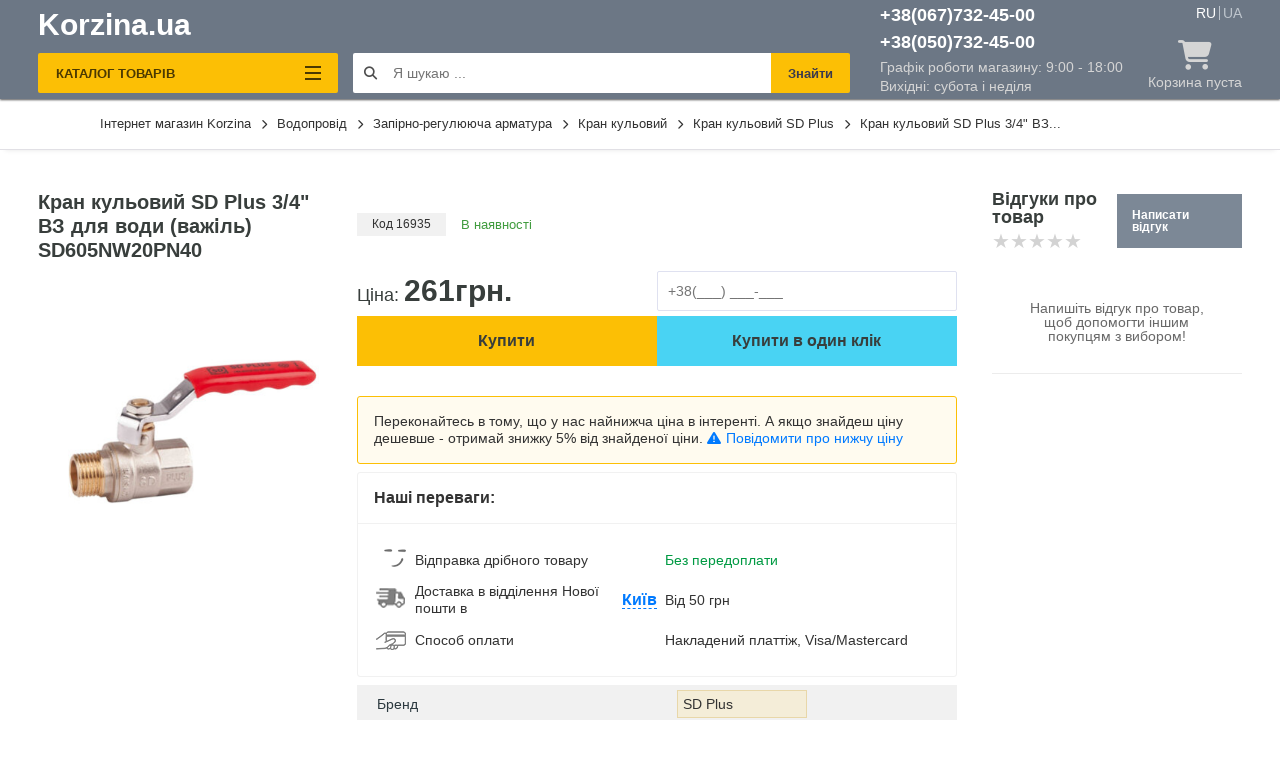

--- FILE ---
content_type: text/html; charset=UTF-8
request_url: https://korzina.ua/ua/product/kran-sarovoi-sd-plus-34-vn-dlya-vody-rycag
body_size: 16568
content:
<!DOCTYPE html>
<html lang="uk">

<head>
    <meta charset="UTF-8" />
    <meta name="viewport" content="initial-scale=1.0, width=device-width" />
    <meta http-equiv="X-UA-Compatible" content="ie=edge" />
    <meta name="csrf-token" content="xSuqDp2cT6PS15S7qArJmT53WJsnZA1V7nSOrVbq">

    <meta property="og:type" content="website"/>
    <meta property="article:author" content="https://www.facebook.com/korzina.cc"/>
    <meta property="twitter:card" content="summary"/>
    <meta property="og:publisher" content="https://www.facebook.com/korzina.cc"/>
    <meta property="og:site_name" content="Інтернет магазин Korzina"/>
    <meta property="twitter:site" content="@korzina.ua"/>
    <meta property="twitter:creator" content="@korzina.ua"/>
            <title>Кран кульовий SD Plus 3/4&quot; В(16935) - придбати на Korzina.ua</title>
    <meta property="og:title" content="Кран кульовий SD Plus 3/4&quot; В(16935) - придбати на Korzina.ua"/>
    <meta property="twitter:title" content="Кран кульовий SD Plus 3/4&quot; В(16935) - придбати на Korzina.ua"/>
    
            <meta name="description" content="Кран кульовий SD Plus 3/4&quot; ВЗ для води (важіль) SD605NW20PN40. Ціна 261.00 грн. ✓ Вигідна ціна. ✓ Купити з доставкою по Києву та Україні на Korzina.ua">
    <meta property="og:description" content="Кран кульовий SD Plus 3/4&quot; ВЗ для води (важіль) SD605NW20PN40. Ціна 261.00 грн. ✓ Вигідна ціна. ✓ Купити з доставкою по Києву та Україні на Korzina.ua"/>
    <meta property="og:description" content="Кран кульовий SD Plus 3/4&quot; ВЗ для води (важіль) SD605NW20PN40. Ціна 261.00 грн. ✓ Вигідна ціна. ✓ Купити з доставкою по Києву та Україні на Korzina.ua"/>
    
        <meta name="keywords" content="Кран кульовий SD Plus 3/4&quot; ВЗ для води (важіль) SD605NW20PN40, купити, замовити, доставка, ціна, Київ, Україна">
        
        <link rel="canonical" href="https://korzina.ua/ua/product/kran-sarovoi-sd-plus-34-vn-dlya-vody-rycag">
    <meta property="og:url" href="https://korzina.ua/ua/product/kran-sarovoi-sd-plus-34-vn-dlya-vody-rycag"/>
    
        <link rel="alternate" hreflang="x-default" href="https://korzina.ua/ua/product/kran-sarovoi-sd-plus-34-vn-dlya-vody-rycag"/>
    <link rel="alternate" hreflang="uk-ua" href="https://korzina.ua/ua/product/kran-sarovoi-sd-plus-34-vn-dlya-vody-rycag"/>
        <link rel="alternate" hreflang="ru-ua" href="https://korzina.ua/ru/product/kran-sarovoi-sd-plus-34-vn-dlya-vody-rycag"/>

        <meta name="robots" content="index, follow">
    
    <link rel="stylesheet" type="text/css" href="/css/app.css?id=8e59b7365126df8d8f837f9646eb7026" />
    <!-- <link rel="preload" as="style" type="text/css" href="/css/app.css?id=8e59b7365126df8d8f837f9646eb7026" onload="this.rel='stylesheet'"/> -->
    <link rel="shortcut icon" href="https://korzina.ua/favicon.ico" type="image/x-icon">

            <!-- Google Tag Manager -->
<script>(function(w,d,s,l,i){w[l]=w[l]||[];w[l].push({'gtm.start':
    new Date().getTime(),event:'gtm.js'});var f=d.getElementsByTagName(s)[0],
    j=d.createElement(s),dl=l!='dataLayer'?'&l='+l:'';j.async=true;j.src=
    'https://www.googletagmanager.com/gtm.js?id='+i+dl;f.parentNode.insertBefore(j,f);
    })(window,document,'script','dataLayer','GTM-K5R7L7N');</script>
<!-- End Google Tag Manager -->

<!-- Google tag (gtag.js) -->
<script async src="https://www.googletagmanager.com/gtag/js?id=AW-11302823868"></script>
<script>
  window.dataLayer = window.dataLayer || [];
  function gtag(){dataLayer.push(arguments);}
  gtag('js', new Date());

  gtag('config', 'AW-11302823868');
</script>

    
    <style>
    /* http://meyerweb.com/eric/tools/css/reset/
       v2.0 | 20110126
       License: none (public domain)
    */
    html, body, div, span, applet, object, iframe,
    h1, h2, h3, h4, h5, h6, p, blockquote, pre,
    a, abbr, acronym, address, big, cite, code,
    del, dfn, em, img, ins, kbd, q, s, samp,
    small, strike, strong, sub, sup, tt, var,
    b, u, i, center,
    dl, dt, dd, ol, ul, li,
    fieldset, form, label, legend,
    table, caption, tbody, tfoot, thead, tr, th, td,
    article, aside, canvas, details, embed,
    figure, figcaption, footer, header, hgroup,
    menu, nav, output, ruby, section, summary,
    time, mark, audio, video {
        margin: 0;
        padding: 0;
        border: 0;
        font-size: 100%;
        /* font: inherit; */
        vertical-align: baseline;
    }

    /* HTML5 display-role reset for older browsers */
    article, aside, details, figcaption, figure,
    footer, header, hgroup, menu, nav, section {
        display: block;
    }

    body {
        line-height: 1;
    }

    ol, ul {
        /* list-style: none; */
    }

    blockquote, q {
        quotes: none;
    }

    blockquote:before, blockquote:after,
    q:before, q:after {
        content: '';
        content: none;
    }

    table {
        border-collapse: collapse;
        border-spacing: 0;
    }

    body {
        min-width: 320px;
        font: 100%/1 BlinkMacSystemFont, -apple-system, Arial, "Segoe UI", Roboto, Helvetica, sans-serif;
        -webkit-font-smoothing: antialiased;
        -webkit-tap-highlight-color: transparent;
        text-size-adjust: 100%;
        -webkit-text-size-adjust: 100%;
        color: #333;
        font-weight: 400;
        background-color: #ffffff;
    }
</style>

            <script type="application/ld+json">
            [{"@context":"http://schema.org","@type":"WebSite","url":"https://korzina.ua"},{"@context":"http://schema.org","@type":"Organization","url":"https://korzina.ua","logo":"https://korzina.ua/img/logo_korzina.svg","name":"Интернет-магазин сантехники Korzina.ua","email":"info@korzina.ua","address":[{"@type":"PostalAddress","streetAddress":"Петропавловская площадь, 1","addressLocality":"Киев"}],"contactPoint":[{"@type":"ContactPoint","telephone":"+38(067)7324500","contactType":"customer service"},{"@type":"ContactPoint","telephone":"+38(050)7324500","contactType":"customer service"}],"sameAs":[null,null]}]
        </script>
        <script type="application/ld+json">
            {"@context":"http://schema.org","@type":"BreadcrumbList","itemListElement":[{"@type":"ListItem","position":1,"name":"Korzina","item":"https://korzina.ua/ua"},{"@type":"ListItem","position":2,"name":"✅Интернет магазин Korzina.ua 📌","item":"https://korzina.ua/ua#Korzina"}]}
        </script>
    
            <link rel="stylesheet" href="/css/slick.css?id=5d05da5ac066d02cf07b3e8e1fc4f7c7">
        <link rel="stylesheet" href="/css/grid.css?id=76c2dc05f23b1a8a9ce9d8e3c64050d9">

        <meta property="og:type" content="product" />
        <meta property="og:site_name" content="Korzina.ua" />
        <meta property="product:price.amount" content="261.00" />
        <meta property="product:price.currency" content="UAH" />
                    <meta property="og:image" content="https://korzina.ua//media/catalog/product/16935-0.jpg" />
            
    <meta name="google-site-verification" content="1aBLohwZRlhyOO4YBb5CTvER1U6DuOAaXG66jiYnc-k" />
</head>

<body>
    
    
            <!-- Google Tag Manager (noscript) -->
        <noscript>
            <iframe src="https://www.googletagmanager.com/ns.html?id=GTM-K5R7L7N" loading="lazy" height="0"
                width="0" style="display:none;visibility:hidden"></iframe>
        </noscript>
        <!-- End Google Tag Manager (noscript) -->
    
    <div class="app">
        <div class="header__mob">

    <div class="mob__menu">
        <div class="wrap">
            <div class="catalog__categorii main">
                                                            <div class="categorii__item-link" data-id="0">
                                                                    <picture>
                                        <source srcset="https://korzina.ua/images/xwZ0wsJ26MLm/85x85/media/catalog/categories/71-9117.png"
                                                media="(max-width: 500px)">
                                        <source srcset="https://korzina.ua/images/xwZ0wsJ26MLm/65x65/media/catalog/categories/71-9117.png"
                                                media="(max-width: 400px)">
                                        <img src="https://korzina.ua/images/xwZ0wsJ26MLm/65x65/media/catalog/categories/71-9117.png" loading="lazy"
                                                alt="Сантехніка у Києві" title="Сантехніка у Києві">
                                    </picture>
                                                                <span class="categorii__title">Сантехніка</span>
                        </div>
                                                                                <div class="categorii__item-link" data-id="1">
                                                                    <picture>
                                        <source srcset="https://korzina.ua/images/mvkTNbUMnLuy/85x85/media/catalog/categories/502-3726.jpg"
                                                media="(max-width: 500px)">
                                        <source srcset="https://korzina.ua/images/mvkTNbUMnLuy/65x65/media/catalog/categories/502-3726.jpg"
                                                media="(max-width: 400px)">
                                        <img src="https://korzina.ua/images/mvkTNbUMnLuy/65x65/media/catalog/categories/502-3726.jpg" loading="lazy"
                                                alt="Опалення та водонагрівачі у Києві" title="Опалення та водонагрівачі у Києві">
                                    </picture>
                                                                <span class="categorii__title">Опалення та водонагрівачі</span>
                        </div>
                                                                                <div class="categorii__item-link real-link">
                            <a href="https://korzina.ua/ua/category/polotentsesushiteli-elektricheskie">
                                                            <picture>
                                    <source srcset="https://korzina.ua/images/5ASyfkx_dmDD/85x85/media/catalog/categories/415-1200.jpg"
                                            media="(max-width: 500px)">
                                    <source srcset="https://korzina.ua/images/5ASyfkx_dmDD/65x65/media/catalog/categories/415-1200.jpg"
                                            media="(max-width: 400px)">
                                    <img src="https://korzina.ua/images/5ASyfkx_dmDD/65x65/media/catalog/categories/415-1200.jpg" loading="lazy"
                                            alt="Рушникосушки електричні у Києві" title="Рушникосушки електричні у Києві">
                                </picture>
                                                        <span class="categorii__title">Рушникосушки електричні</span>
                            </a>
                        </div>
                                                                                <div class="categorii__item-link real-link">
                            <a href="https://korzina.ua/ua/category/kotly-gazovye">
                                                            <picture>
                                    <source srcset="https://korzina.ua/images/Gb1G1e4v8pf2/85x85/media/catalog/categories/479-5625.jpg"
                                            media="(max-width: 500px)">
                                    <source srcset="https://korzina.ua/images/Gb1G1e4v8pf2/65x65/media/catalog/categories/479-5625.jpg"
                                            media="(max-width: 400px)">
                                    <img src="https://korzina.ua/images/Gb1G1e4v8pf2/65x65/media/catalog/categories/479-5625.jpg" loading="lazy"
                                            alt="Котли газові у Києві" title="Котли газові у Києві">
                                </picture>
                                                        <span class="categorii__title">Котли газові</span>
                            </a>
                        </div>
                                                                                <div class="categorii__item-link real-link">
                            <a href="https://korzina.ua/ua/category/electric-boilers">
                                                            <picture>
                                    <source srcset="https://korzina.ua/images/71CHg5gMuaIC/85x85/media/catalog/categories/57-7937.jpg"
                                            media="(max-width: 500px)">
                                    <source srcset="https://korzina.ua/images/71CHg5gMuaIC/65x65/media/catalog/categories/57-7937.jpg"
                                            media="(max-width: 400px)">
                                    <img src="https://korzina.ua/images/71CHg5gMuaIC/65x65/media/catalog/categories/57-7937.jpg" loading="lazy"
                                            alt="Електрокотли у Києві" title="Електрокотли у Києві">
                                </picture>
                                                        <span class="categorii__title">Електрокотли</span>
                            </a>
                        </div>
                                                                                <div class="categorii__item-link real-link">
                            <a href="https://korzina.ua/ua/category/boylery">
                                                            <picture>
                                    <source srcset="https://korzina.ua/images/NOlkzlSLFUv1/85x85/media/catalog/categories/54-4056.jpg"
                                            media="(max-width: 500px)">
                                    <source srcset="https://korzina.ua/images/NOlkzlSLFUv1/65x65/media/catalog/categories/54-4056.jpg"
                                            media="(max-width: 400px)">
                                    <img src="https://korzina.ua/images/NOlkzlSLFUv1/65x65/media/catalog/categories/54-4056.jpg" loading="lazy"
                                            alt="Бойлери у Києві" title="Бойлери у Києві">
                                </picture>
                                                        <span class="categorii__title">Бойлери</span>
                            </a>
                        </div>
                                                                                <div class="categorii__item-link real-link">
                            <a href="https://korzina.ua/ua/category/zerkala-v-vannuyu">
                                                            <picture>
                                    <source srcset="https://korzina.ua/images/faqJtACTxcW7/85x85/media/catalog/categories/468-5487.jpg"
                                            media="(max-width: 500px)">
                                    <source srcset="https://korzina.ua/images/faqJtACTxcW7/65x65/media/catalog/categories/468-5487.jpg"
                                            media="(max-width: 400px)">
                                    <img src="https://korzina.ua/images/faqJtACTxcW7/65x65/media/catalog/categories/468-5487.jpg" loading="lazy"
                                            alt="Дзеркала в ванну у Києві" title="Дзеркала в ванну у Києві">
                                </picture>
                                                        <span class="categorii__title">Дзеркала в ванну</span>
                            </a>
                        </div>
                                                </div>
                                        <div class="catalog__categorii sub-0 hidden">
                    <div class="categorii__header">
                        <i class="fas fa-chevron-circle-left"></i>
                        <div class="mobile-menu-title">Сантехніка</div>
                    </div>
                                                                        <div class="categorii__item-link">
                                <a href="https://korzina.ua/ua/category/smesiteli-i-termostaty">
                                                                            <picture>
                                            <source srcset="https://korzina.ua/images/zuCkvr0wl9aC/85x85/media/catalog/categories/74-4494.jpg"
                                                    media="(max-width: 500px)">
                                            <source srcset="https://korzina.ua/images/zuCkvr0wl9aC/65x65/media/catalog/categories/74-4494.jpg"
                                                    media="(max-width: 400px)">
                                            <img src="https://korzina.ua/images/zuCkvr0wl9aC/65x65/media/catalog/categories/74-4494.jpg"
                                                loading="lazy"
                                                alt="Сантехніка у Києві"
                                                title="Сантехніка у Києві">
                                        </picture>
                                                                        <div class="categorii__title">Змішувачі та термостати</div>
                                </a>
                            </div>
                                                    <div class="categorii__item-link">
                                <a href="https://korzina.ua/ua/category/oborudovanie-dlya-dusha">
                                                                            <picture>
                                            <source srcset="https://korzina.ua/images/OAdsLi2OxlTB/85x85/media/catalog/categories/387-2534.jpg"
                                                    media="(max-width: 500px)">
                                            <source srcset="https://korzina.ua/images/OAdsLi2OxlTB/65x65/media/catalog/categories/387-2534.jpg"
                                                    media="(max-width: 400px)">
                                            <img src="https://korzina.ua/images/OAdsLi2OxlTB/65x65/media/catalog/categories/387-2534.jpg"
                                                loading="lazy"
                                                alt="Сантехніка у Києві"
                                                title="Сантехніка у Києві">
                                        </picture>
                                                                        <div class="categorii__title">Устаткування для душу</div>
                                </a>
                            </div>
                                                    <div class="categorii__item-link">
                                <a href="https://korzina.ua/ua/category/dushevye-kabiny">
                                                                            <picture>
                                            <source srcset="https://korzina.ua/images/jP1Ht0ei7wZK/85x85/media/catalog/categories/70-2907.jpg"
                                                    media="(max-width: 500px)">
                                            <source srcset="https://korzina.ua/images/jP1Ht0ei7wZK/65x65/media/catalog/categories/70-2907.jpg"
                                                    media="(max-width: 400px)">
                                            <img src="https://korzina.ua/images/jP1Ht0ei7wZK/65x65/media/catalog/categories/70-2907.jpg"
                                                loading="lazy"
                                                alt="Сантехніка у Києві"
                                                title="Сантехніка у Києві">
                                        </picture>
                                                                        <div class="categorii__title">Душові кабіни і гідробокси</div>
                                </a>
                            </div>
                                                    <div class="categorii__item-link">
                                <a href="https://korzina.ua/ua/category/aksessuary-dlya-vannoy-komnaty">
                                                                            <picture>
                                            <source srcset="https://korzina.ua/images/rNE_SyXGfTu1/85x85/media/catalog/categories/419-2277.jpg"
                                                    media="(max-width: 500px)">
                                            <source srcset="https://korzina.ua/images/rNE_SyXGfTu1/65x65/media/catalog/categories/419-2277.jpg"
                                                    media="(max-width: 400px)">
                                            <img src="https://korzina.ua/images/rNE_SyXGfTu1/65x65/media/catalog/categories/419-2277.jpg"
                                                loading="lazy"
                                                alt="Сантехніка у Києві"
                                                title="Сантехніка у Києві">
                                        </picture>
                                                                        <div class="categorii__title">Аксесуари для ванної кімнати</div>
                                </a>
                            </div>
                                                    <div class="categorii__item-link">
                                <a href="https://korzina.ua/ua/category/unitazy-i-instalyacii">
                                                                            <picture>
                                            <source srcset="https://korzina.ua/images/SRsUZZcyJEkT/85x85/media/catalog/categories/527-1455.jpg"
                                                    media="(max-width: 500px)">
                                            <source srcset="https://korzina.ua/images/SRsUZZcyJEkT/65x65/media/catalog/categories/527-1455.jpg"
                                                    media="(max-width: 400px)">
                                            <img src="https://korzina.ua/images/SRsUZZcyJEkT/65x65/media/catalog/categories/527-1455.jpg"
                                                loading="lazy"
                                                alt="Сантехніка у Києві"
                                                title="Сантехніка у Києві">
                                        </picture>
                                                                        <div class="categorii__title">Унітази та інсталяції</div>
                                </a>
                            </div>
                                                    <div class="categorii__item-link">
                                <a href="https://korzina.ua/ua/category/rakoviny-v-vannuyu">
                                                                            <picture>
                                            <source srcset="https://korzina.ua/images/C79kMbEeIl0I/85x85/media/catalog/categories/400-7342.jpg"
                                                    media="(max-width: 500px)">
                                            <source srcset="https://korzina.ua/images/C79kMbEeIl0I/65x65/media/catalog/categories/400-7342.jpg"
                                                    media="(max-width: 400px)">
                                            <img src="https://korzina.ua/images/C79kMbEeIl0I/65x65/media/catalog/categories/400-7342.jpg"
                                                loading="lazy"
                                                alt="Сантехніка у Києві"
                                                title="Сантехніка у Києві">
                                        </picture>
                                                                        <div class="categorii__title">Раковини у ванну</div>
                                </a>
                            </div>
                                                    <div class="categorii__item-link">
                                <a href="https://korzina.ua/ua/category/moyki-dlya-kukhni">
                                                                            <picture>
                                            <source srcset="https://korzina.ua/images/RkzYAQehJegh/85x85/media/catalog/categories/390-8950.png"
                                                    media="(max-width: 500px)">
                                            <source srcset="https://korzina.ua/images/RkzYAQehJegh/65x65/media/catalog/categories/390-8950.png"
                                                    media="(max-width: 400px)">
                                            <img src="https://korzina.ua/images/RkzYAQehJegh/65x65/media/catalog/categories/390-8950.png"
                                                loading="lazy"
                                                alt="Сантехніка у Києві"
                                                title="Сантехніка у Києві">
                                        </picture>
                                                                        <div class="categorii__title">Мойки для кухни</div>
                                </a>
                            </div>
                                                    <div class="categorii__item-link">
                                <a href="https://korzina.ua/ua/category/protochnye-vodonagrevateli">
                                                                            <picture>
                                            <source srcset="https://korzina.ua/images/D1r6h6XzPoAN/85x85/media/catalog/categories/233-6119.jpg"
                                                    media="(max-width: 500px)">
                                            <source srcset="https://korzina.ua/images/D1r6h6XzPoAN/65x65/media/catalog/categories/233-6119.jpg"
                                                    media="(max-width: 400px)">
                                            <img src="https://korzina.ua/images/D1r6h6XzPoAN/65x65/media/catalog/categories/233-6119.jpg"
                                                loading="lazy"
                                                alt="Сантехніка у Києві"
                                                title="Сантехніка у Києві">
                                        </picture>
                                                                        <div class="categorii__title">Проточні водонагрівачі</div>
                                </a>
                            </div>
                        
                                    </div>
                            <div class="catalog__categorii sub-1 hidden">
                    <div class="categorii__header">
                        <i class="fas fa-chevron-circle-left"></i>
                        <div class="mobile-menu-title">Опалення та водонагрівачі</div>
                    </div>
                                                                        <div class="categorii__item-link">
                                <a href="https://korzina.ua/ua/category/radiatory-otopleniya">
                                                                            <picture>
                                            <source srcset="https://korzina.ua/images/XTE2Gon-CvzI/85x85/media/catalog/categories/411-1302.png"
                                                    media="(max-width: 500px)">
                                            <source srcset="https://korzina.ua/images/XTE2Gon-CvzI/65x65/media/catalog/categories/411-1302.png"
                                                    media="(max-width: 400px)">
                                            <img src="https://korzina.ua/images/XTE2Gon-CvzI/65x65/media/catalog/categories/411-1302.png"
                                                loading="lazy"
                                                alt="Опалення та водонагрівачі у Києві"
                                                title="Опалення та водонагрівачі у Києві">
                                        </picture>
                                                                        <div class="categorii__title">Радіатори опалення</div>
                                </a>
                            </div>
                                                    <div class="categorii__item-link">
                                <a href="https://korzina.ua/ua/category/tsirkulyatsionnye-nasosy">
                                                                            <picture>
                                            <source srcset="https://korzina.ua/images/EMDM4FLruP39/85x85/media/catalog/categories/201-9026.png"
                                                    media="(max-width: 500px)">
                                            <source srcset="https://korzina.ua/images/EMDM4FLruP39/65x65/media/catalog/categories/201-9026.png"
                                                    media="(max-width: 400px)">
                                            <img src="https://korzina.ua/images/EMDM4FLruP39/65x65/media/catalog/categories/201-9026.png"
                                                loading="lazy"
                                                alt="Опалення та водонагрівачі у Києві"
                                                title="Опалення та водонагрівачі у Києві">
                                        </picture>
                                                                        <div class="categorii__title">Циркуляційні насоси</div>
                                </a>
                            </div>
                        
                                    </div>
                            <div class="catalog__categorii sub-2 hidden">
                    <div class="categorii__header">
                        <i class="fas fa-chevron-circle-left"></i>
                        <div class="mobile-menu-title">Рушникосушки електричні</div>
                    </div>
                                    </div>
                            <div class="catalog__categorii sub-3 hidden">
                    <div class="categorii__header">
                        <i class="fas fa-chevron-circle-left"></i>
                        <div class="mobile-menu-title">Котли газові</div>
                    </div>
                                    </div>
                            <div class="catalog__categorii sub-4 hidden">
                    <div class="categorii__header">
                        <i class="fas fa-chevron-circle-left"></i>
                        <div class="mobile-menu-title">Електрокотли</div>
                    </div>
                                    </div>
                            <div class="catalog__categorii sub-5 hidden">
                    <div class="categorii__header">
                        <i class="fas fa-chevron-circle-left"></i>
                        <div class="mobile-menu-title">Бойлери</div>
                    </div>
                                    </div>
                            <div class="catalog__categorii sub-6 hidden">
                    <div class="categorii__header">
                        <i class="fas fa-chevron-circle-left"></i>
                        <div class="mobile-menu-title">Дзеркала в ванну</div>
                    </div>
                                    </div>
                        <div class="mob__menu__bot">
                <a class="call-to-office-phone" href="#">
                    <i class="fas fa-clipboard-list"></i>
                    Наші контакти
                </a>
                <p class="footer-link call-to-office-phone phone" rel="nofollow" data-href="tel:+380677324500">
                    <i class="fas fa-phone-alt"></i> +38(067) 732-45-00 <span>9:00 - 21:00</span>
                </p>

                <p class="footer-link call-to-office-phone phone" rel="nofollow" data-href="tel:+380507324500">
                    <i class="fas fa-phone-alt"></i> +38(050) 732-45-00 <span>9:00 - 21:00</span>
                </p>

                <a class="callback" href="javascript:" rel="nofollow"> <i class="fas fa-reply-all"></i> Перезвонить Мне
                </a>
            </div>
        </div>
    </div>
    <div class="mob-phones">
        <div class="mob__menu__title">Наші контакти</div>

        <p data-href="tel:+380677324500" class="footer-link" rel="nofollow">
            <i class="icon-phone"></i>
            <span class="phone__number call-to-office-phone">(067) 732-45-00</span>
            <span class="phone__schedule">9:00 - 18:00</span>
        </p>


        <p data-href="tel:+380507324500" class="footer-link" rel="nofollow">
            <i class="icon-phone"></i>
            <span class="phone__number call-to-office-phone">(050) 732-45-00</span>
            <span class="phone__schedule">9:00 - 18:00</span>
        </p>

        <div class="mob__menu__about">Або можете оформити замовлення через месенджер</div>

        <p data-href="viber://chat?number=+380677324500" class="footer-link" rel="nofollow">
            <i class="icon-viber"></i>
            <span class="phone__number call-to-office-viber">Viber</span>
            <span class="phone__schedule">9:00 - 18:00</span>
        </p>

        <p data-href="tg://resolve?domain=KorzinaCC" class="footer-link" rel="nofollow">
            <i class="icon-telegram"></i>
            <span class="phone__number call-to-office-telegram">Telegram</span>
            <span class="phone__schedule">9:00 - 18:00</span>
        </a>

    </div>
    <div class="wrap">
        <div class="header__mob__left">

            <div class="menu-catalog__burger">
                <div></div>
                <div></div>
                <div></div>
            </div>

            <div class="logo">
                                    <a href="https://korzina.ua/">Korzina.ua</a>
                            </div>
            <div class="mobile-search-block">
                <form class="form w-100 ml-3" method="get" action="https://korzina.ua/ua/search">
                    <button type="button" class="header__mid__search" aria-label="Start search"><i class="fas fa-search"></i></button>
                    <input type="text"
                           name="query"
                           placeholder="Я шукаю ..."
                           class="header__mob__text__input"
                           id="input-mobile-search">
                    <button type="submit"
                            class="header__mid__search2 mobile-button-search">Знайти</button>
                </form>
            </div>
        </div>
        <div class="header__mob__right">
            <div class="header__mob__phone">
                <i class="fas fa-phone-alt"></i>
                Тел.
            </div>
            <a href="https://korzina.ua/ua/cart/order" class="header__mob__cart" aria-label="Go to shopping cart">
                <i class="fas fa-shopping-cart"></i>
            </a>
        </div>
    </div>
    <div class="language">
                                    <a href=https://korzina.ua/ru/product/kran-sarovoi-sd-plus-34-vn-dlya-vody-rycag>ru</a>
                                                <span>ua</span>
                        </div>

    <div class="el-dialog">
        <div class="el-dialog__header">
            <button type="button" aria-label="Close" class="el-dialog__headerbtn mobile-close"><i
                    class="arr-modal-close"></i>Назад</button>
            <span class="el-dialog__title"></span>
        </div>
        <div class="el-dialog__body">
            <form method="POST" action="https://korzina.ua/ua/store" accept-charset="UTF-8" id="callback"><input name="_token" type="hidden" value="xSuqDp2cT6PS15S7qArJmT53WJsnZA1V7nSOrVbq">
                <div class="callback-title">Перезвонить мне</div>
                <input class="callback-field" placeholder="+380" name="phone" type="number">
                <button type="submit" class="btn orange full">
                    Перезвонить
                </button>
            </form>
        </div>
    </div>
</div>

<header class="header">
    <div class="container">
        <div class="wrap">
            <div class="header__left">
                <div class="header__navigation">
                </div>
                                    <a href="https://korzina.ua/" class="header__logo">Korzina.ua</a>
                
                <div class="header__menu-opener ">
                    <div class="header__menu-opener-button">
                        <div class="header__burger">
                            <div></div>
                            <div></div>
                            <div></div>
                        </div>
                        <div class="header__menu-opener-button-text">
                            Каталог товарів
                        </div>
                    </div>
                </div>
            </div>

            <div class="header__mid">
                <form method="GET" action="https://korzina.ua/ua/search">
                    <button type="submit" class="header__mid__search" name="show search results" aria-label="Start search"><i class="fas fa-search"></i></button>
                    <input type="text"
                           placeholder="Я шукаю ..."
                           id="input-search"
                           name="query"
                           value=""
                           data-url="https://korzina.ua/api/product/search">
                    <button type="submit" class="header__mid__search2">Знайти</button>
                </form>
            </div>

            <div class="header__right">
                <div class="header__right__wrap">
                    <div class="header__phone">
                        <p class="footer-link call-to-office-phone" data-href="tel:+380677324500" rel="nofollow">+38(067)732-45-00</p>
                        <p class="footer-link call-to-office-phone" data-href="tel:+380507324500" rel="nofollow">+38(050)732-45-00</p>
                        <span>Графік роботи магазину: 9:00 - 18:00</span>
                        <span style="margin-top: 5px">Вихідні: субота і неділя</span>
                    </div>
                    <div class="header__cart">
                        <div class="header__lang">
                                                                                                                                                        <a href="https://korzina.ua/ru/product/kran-sarovoi-sd-plus-34-vn-dlya-vody-rycag"
                                               >
                                                RU
                                            </a>
                                                                                                                                                                                        <span
                                             class="active" >
                                        UA
                                    </span>
                                                                                            </div>
                        <a href="https://korzina.ua/ua/cart/order" class="header__cart__wrap">
                            <i class="fas fa-shopping-cart"></i>
    <span class="cart__empty">Корзина пуста</span>
                        </a>
                    </div>
                </div>
            </div>
        </div>
    </div>
</header>
        

        
            <form action="https://korzina.ua/ua/cart/add" class="add-to-cart-single" method="POST" id="add-to-cart-16935">
        <input type="hidden" name="_token" value="xSuqDp2cT6PS15S7qArJmT53WJsnZA1V7nSOrVbq">        <input type="hidden" name="product_id" value="16935">
    </form>

    <div class="container container--breadcrumbs">
        <nav class="breadcrumbs">
            <ul itemscope itemtype="http://schema.org/BreadcrumbList">
                <li itemprop="itemListElement" itemscope itemtype="http://schema.org/ListItem"><a itemprop="item" href="https://korzina.ua/"><span itemprop="name">Інтернет магазин Korzina</span></a><i class="fas fa-chevron-right"></i><meta itemprop="position" content="1"></li><li itemprop="itemListElement" itemscope itemtype="http://schema.org/ListItem"><a itemprop="item"href="https://korzina.ua/ua/category/vodoprovod"><span itemprop="name">Водопровід   </span><i class="fas fa-chevron-right"></i><meta itemprop="position" content="2"></a></li><li itemprop="itemListElement" itemscope itemtype="http://schema.org/ListItem"><a itemprop="item"href="https://korzina.ua/ua/category/zaporno-reguliruyushhaya-armatura"><span itemprop="name">Запірно-регулююча арматура   </span><i class="fas fa-chevron-right"></i><meta itemprop="position" content="3"></a></li><li itemprop="itemListElement" itemscope itemtype="http://schema.org/ListItem"><a itemprop="item"href="https://korzina.ua/ua/category/kran-sarovoi"><span itemprop="name">Кран кульовий   </span><i class="fas fa-chevron-right"></i><meta itemprop="position" content="4"></a></li><li itemprop="itemListElement" itemscope itemtype="http://schema.org/ListItem"><a itemprop="item" href="/ua/category/kran-sarovoi/brand=sd-plus"><span itemprop="name">Кран кульовий SD Plus </span><i class="fas fa-chevron-right"></i></a><meta itemprop="position" content="5"></li><li itemprop="itemListElement" itemscope itemtype="http://schema.org/ListItem"><a itemprop="item" style="color: #8c8c8c"><span itemprop="name">Кран кульовий SD Plus 3/4&quot; ВЗ...</span></a><meta itemprop="position" content="6"></li>
            </ul>
        </nav>
    </div>

    <div class="container" itemscope itemtype="https://schema.org/Product">

        <span itemprop="Brand" itemscope itemtype="http://schema.org/Brand">
            <meta itemprop="brand" content="SD Plus">
        </span>

        <meta itemprop="sku" content="16935">
        <meta itemprop="productID" content="16935">
                <meta itemprop="description"
              content="Прямий кран кульовий SD Plus 3/4&quot; ВЗ для води (важіль) SD605NW20PN40 широко застосовують при облаштуванні систем водопостачання та опалення. Запірний механізм — куля з отвором. Він не призначений для регулювання і має знаходитися тільки в одному з двох положень: або «закрито», або «відкрито». Для управління передбачена ручка-важіль. Пристрій забезпечує високу герметичність, працює надійно. Матеріал виготовлення — латунь, покриття — нікель. ">
        
        <div class="wrap">
            <div class="tovar">

                                    <div class="tovar__photo">
                        <h1 itemprop="name" class="tovar__name">Кран кульовий SD Plus 3/4&quot; ВЗ для води (важіль) SD605NW20PN40</h1>
                        <div class="info__top hidden-desktop">
                            <div class="info__code">Код 16935</div>
                                                            <div class="info__status yes">В наявності</div>
                                <link itemprop="availability" href="https://schema.org/InStock">
                                                    </div>
                        <div class="tovar__photo__slider">
                            <div class="tovar__photo__main">
                                                                    <div class="tovar__photo__main__item">
                                                                                <img itemprop="image" loading="lazy"
                                            alt="Кран кульовий SD Plus 3/4&amp;quot; ВЗ для води (важіль) SD605NW20PN40"
                                            title="Кран кульовий SD Plus 3/4&amp;quot; ВЗ для води (важіль) SD605NW20PN40"
                                            src="https://korzina.ua/images/7WvXKEMFUV6X/400x400/media/catalog/product/16935-0.jpg">
                                    </div>
                                                            </div>

                                                    </div>
                    </div>
                
                <div class="tovar__info" itemprop="offers" itemscope itemtype="https://schema.org/Offer">
                    <link itemprop="url" href="https://korzina.ua/ua/product/kran-sarovoi-sd-plus-34-vn-dlya-vody-rycag">
                    
                    <div class="info__top hidden-mobile">

                        <div class="info__code">Код 16935</div>

                                                    <div class="info__status yes">В наявності</div>
                            <link itemprop="availability" href="https://schema.org/InStock">
                                            </div>

                    <div class="info__price">
                        <div class="right">
                            <div class="info__price__sum">
                                <p>Ціна:</p>
                                                                    <span itemprop="price">261</span> грн.
                                                                <span itemprop="priceCurrency" style="display: none">UAH</span>
                                <meta itemprop="priceValidUntil"
                                    content="2026-02-02">
                                <div>
                                                                    </div>
                            </div>

                            <div class="box-action-add">
                                <button data-href="https://korzina.ua/ua/cart/add?product_id=16935"
                                    class="info__price__buy buy-product hidden-link"
                                    >
                                    Купити
                                </button>

                            </div>

                        </div>
                        <div class="left order-product-block hidden-mobile">
                                                            <form method="POST" action="https://korzina.ua/ua/cart/send-order-one-click/16935"
                                    class="cart__form form-order-product">
                                    <input type="hidden" name="_token" value="xSuqDp2cT6PS15S7qArJmT53WJsnZA1V7nSOrVbq">                                    <div class="cart__form-row">
                                                                                <input name="phone"
                                            class="tel-o-click textbox textbox_with_border textbox_size_higher "
                                            type="tel" autocomplete="off" placeholder="+38(___) ___-___"
                                            value="">
                                    </div>
                                    <div class="cart__form-button">
                                        <button type="submit"                                             class="info__price__buy buy-product-one-click">Купити в один клік</button>
                                    </div>
                                </form>
                                                    </div>
                    </div>

                    <div class="find-cheaper">
                        <span>Переконайтесь в тому, що у нас найнижча ціна в інтеренті. А якщо знайдеш ціну дешевше - отримай знижку 5% від знайденої ціни.</span>
                        <a href="tel:+380677324500"><i class="fa fas fa-exclamation-triangle"></i>Повідомити про нижчу ціну</a>
                    </div>
                    <div class="pros">
                        <div class="pros-header">
                            <span class="text-bold">Наші переваги:</span>
                        </div>
                        <div class="pros-body">
                            <span class="small-product">Відправка дрібного товару</span><span
                                class="text-green">Без передоплати</span>
                            <span class="delivery-type">Доставка в відділення Нової пошти в                                 <a>Київ</a></span><span>Від 50 грн</span>
                            <span class="payment-method">Способ оплати</span><span>Накладений платтіж, Visa/Mastercard</span>
                        </div>
                    </div>

                    <div class="order-product-block hidden-desktop" id="form-send-one-click">
                                                    <form method="POST" action="https://korzina.ua/ua/cart/send-order-one-click/16935"
                                class="cart__form form-order-product">
                                <input type="hidden" name="_token" value="xSuqDp2cT6PS15S7qArJmT53WJsnZA1V7nSOrVbq">                                <div class="cart__form-row">
                                                                        <input name="phone"
                                        class="tel-o-click textbox textbox_with_border textbox_size_higher "
                                        type="tel" autocomplete="off" placeholder="+38(___) ___-___" value="">
                                </div>
                                <div class="cart__form-button">
                                    <button type="submit"                                         class="info__price__buy buy-product-one-click">Купити в один клік</button>
                                </div>
                            </form>
                                            </div>

                                            <div class="info__table">
                                                                                                <div class="table__item">
                                        <div class="table__item__column attribute table__item__left">
                                            Бренд
                                        </div>
                                        <div class="table__item__column attribute table__item__right">
                                            <div class="table__item__column-link">
                                                <a href="/ua/category/kran-sarovoi/brand=sd-plus"
                                                    style="cursor: pointer"
                                                    data-href="/ua/category/kran-sarovoi/brand=sd-plus"
                                                    data-pjax style="cursor: pointer" class="filter-link">
                                                    SD Plus
                                                </a>
                                            </div>
                                        </div>
                                    </div>
                                                                                                                                <div class="table__item">
                                        <div class="table__item__column attribute table__item__left">
                                            Країна-виробник
                                        </div>
                                        <div class="table__item__column attribute table__item__right">
                                            <div class="table__item__column-link">
                                                <a href="/ua/category/kran-sarovoi/manufacturer-country=kitay"
                                                    style="cursor: pointer"
                                                    data-href="/ua/category/kran-sarovoi/manufacturer-country=kitay"
                                                    data-pjax style="cursor: pointer" class="filter-link">
                                                    Китай
                                                </a>
                                            </div>
                                        </div>
                                    </div>
                                                                                                                                <div class="table__item">
                                        <div class="table__item__column attribute table__item__left">
                                            Діаметр підключення
                                        </div>
                                        <div class="table__item__column attribute table__item__right">
                                            <div class="table__item__column-link">
                                                <a href="/ua/category/kran-sarovoi/crane-american-connection-diameter=34"
                                                    style="cursor: pointer"
                                                    data-href="/ua/category/kran-sarovoi/crane-american-connection-diameter=34"
                                                    data-pjax style="cursor: pointer" class="filter-link">
                                                    3/4"
                                                </a>
                                            </div>
                                        </div>
                                    </div>
                                                                                                                                <div class="table__item">
                                        <div class="table__item__column attribute table__item__left">
                                            Різьба
                                        </div>
                                        <div class="table__item__column attribute table__item__right">
                                            <div class="table__item__column-link">
                                                <a href="/ua/category/kran-sarovoi/crane-american-thread=vnutrennyayanaruznaya"
                                                    style="cursor: pointer"
                                                    data-href="/ua/category/kran-sarovoi/crane-american-thread=vnutrennyayanaruznaya"
                                                    data-pjax style="cursor: pointer" class="filter-link">
                                                    Внутрішня/Зовнішня
                                                </a>
                                            </div>
                                        </div>
                                    </div>
                                                                                                                                <div class="table__item">
                                        <div class="table__item__column table__item__left">
                                            Клас герметичності
                                        </div>
                                        <div class="table__item__column table__item__right">
                                            А
                                        </div>
                                    </div>
                                                                                                                                <div class="table__item">
                                        <div class="table__item__column table__item__left">
                                            Країна реєстрації бренду
                                        </div>
                                        <div class="table__item__column table__item__right">
                                            Китай
                                        </div>
                                    </div>
                                                                                                                                <div class="table__item">
                                        <div class="table__item__column table__item__left">
                                            Тип ручки
                                        </div>
                                        <div class="table__item__column table__item__right">
                                            Важіль
                                        </div>
                                    </div>
                                                                                                                                <div class="table__item">
                                        <div class="table__item__column table__item__left">
                                            Тип затвора
                                        </div>
                                        <div class="table__item__column table__item__right">
                                            М'яч
                                        </div>
                                    </div>
                                                                                                                                <div class="table__item">
                                        <div class="table__item__column table__item__left">
                                            Розташування
                                        </div>
                                        <div class="table__item__column table__item__right">
                                            Прямий
                                        </div>
                                    </div>
                                                                                                                                <div class="table__item">
                                        <div class="table__item__column table__item__left">
                                            Маса нетто, кг
                                        </div>
                                        <div class="table__item__column table__item__right">
                                            0,28
                                        </div>
                                    </div>
                                                                                                                                <div class="table__item">
                                        <div class="table__item__column table__item__left">
                                            Тип товару
                                        </div>
                                        <div class="table__item__column table__item__right">
                                            Кульовий кран
                                        </div>
                                    </div>
                                                                                                                                <div class="table__item">
                                        <div class="table__item__column table__item__left">
                                            Тип підключення
                                        </div>
                                        <div class="table__item__column table__item__right">
                                            Різьба
                                        </div>
                                    </div>
                                                                                                                                <div class="table__item">
                                        <div class="table__item__column table__item__left">
                                            Матеріал
                                        </div>
                                        <div class="table__item__column table__item__right">
                                            Латунь
                                        </div>
                                    </div>
                                                                                                                                <div class="table__item">
                                        <div class="table__item__column table__item__left">
                                            Робоче середовище
                                        </div>
                                        <div class="table__item__column table__item__right">
                                            Вода
                                        </div>
                                    </div>
                                                                                                                                <div class="table__item">
                                        <div class="table__item__column table__item__left">
                                            Максимальний робочий тиск, бар
                                        </div>
                                        <div class="table__item__column table__item__right">
                                            40
                                        </div>
                                    </div>
                                                                                                                                <div class="table__item">
                                        <div class="table__item__column table__item__left">
                                            Максимальна робоча температура, °C
                                        </div>
                                        <div class="table__item__column table__item__right">
                                            120
                                        </div>
                                    </div>
                                                                                                                                <div class="table__item">
                                        <div class="table__item__column table__item__left">
                                            Покриття
                                        </div>
                                        <div class="table__item__column table__item__right">
                                            Нікель
                                        </div>
                                    </div>
                                                                                    </div>
                                        <div class="info__all_products">
                                                    <a href="https://korzina.ua/ua/category/kran-sarovoi/brand=sd-plus;manufacturer-country=kitay;crane-american-connection-diameter=34;crane-american-thread=vnutrennyayanaruznaya">
                                Подивитися схожі товари бренду SD Plus
                            </a>
                                                                            <a href="https://korzina.ua/ua/category/kran-sarovoi/crane-american-connection-diameter=34;crane-american-thread=vnutrennyayanaruznaya">
                                Переглянути усі схожі товари
                            </a>
                                            </div>

                    <div class="info__about">
                        Прямий кран кульовий SD Plus 3/4" ВЗ для води (важіль) SD605NW20PN40 широко застосовують при облаштуванні систем водопостачання та опалення. Запірний механізм — куля з отвором. Він не призначений для регулювання і має знаходитися тільки в одному з двох положень: або «закрито», або «відкрито». Для управління передбачена ручка-важіль. Пристрій забезпечує високу герметичність, працює надійно. Матеріал виготовлення — латунь, покриття — нікель. 
                        <br />
                        <!--seo_client_product_description-->
                    </div>
                </div>

                <div class="tovar__coment" style="min-height: 200px">
                    <div class="comment__add"
                        style=" display: none; ">
                        <form method="POST" action="https://korzina.ua/ua/product/add-review/16935">
                            <input type="hidden" name="_token" value="xSuqDp2cT6PS15S7qArJmT53WJsnZA1V7nSOrVbq">                            <div class="comment__top">
                                <div class="comment__top__form">
                                    <div class="comment__top__left">
                                        <span>Ваш відгук</span>
                                        <div class="star__top">
                                            <div class="rating-area">
                                                <input type="radio" id="star-5" name="rating" value="5">
                                                <label for="star-5" title="Оцінка «5»"></label>
                                                <input type="radio" id="star-4" name="rating" value="4">
                                                <label for="star-4" title="Оцінка «4»"></label>
                                                <input type="radio" id="star-3" name="rating" value="3">
                                                <label for="star-3" title="Оцінка «3»"></label>
                                                <input type="radio" id="star-2" name="rating" value="2">
                                                <label for="star-2" title="Оцінка «2»"></label>
                                                <input type="radio" id="star-1" name="rating" value="1">
                                                <label for="star-1" title="Оцінка «1»"></label>
                                            </div>
                                            <div class="star__num">
                                                <span>0</span>
                                                <span class="star__max">/ 5</span>
                                            </div>
                                        </div>
                                    </div>
                                    <div class="comment__top__right" id="viewcoment">
                                        <span>Подивитись відгуки</span>
                                    </div>
                                </div>
                                                            </div>
                            <div class="comment__add__form">
                                <input type="text" placeholder="Ваше ім&#039;я" name="name"
                                    value="">
                                                                <input type="email" placeholder="Ваш e-mail" name="email"
                                    >
                                <textarea name="text" placeholder="Відгук"></textarea>
                                <textarea name="advantages" placeholder="Переваги"></textarea>
                                <textarea name="limitations" placeholder="Недоліки"></textarea>

                                <button type="submit">
                                    Додати відгук
                                </button>
                            </div>
                        </form>
                    </div>

                    <div class="cooment__view" >
                        <div class="comment__top">
                            <div class="comment__top__form">
                                <div class="comment__top__form">
                                    <div class="comment__top__left">
                                        <span>Відгуки про товар</span>
                                        <div class="star__top">
                                            <div class="star__top__stars">
                                                                                                    <div
                                                        class="comment__stars__item ">
                                                    </div>
                                                                                                    <div
                                                        class="comment__stars__item ">
                                                    </div>
                                                                                                    <div
                                                        class="comment__stars__item ">
                                                    </div>
                                                                                                    <div
                                                        class="comment__stars__item ">
                                                    </div>
                                                                                                    <div
                                                        class="comment__stars__item ">
                                                    </div>
                                                                                            </div>
                                            <div class="star__num">
                                                                                            </div>
                                        </div>
                                    </div>
                                    <div class="comment__top__right">
                                        <span id="addcomment">Написати відгук</span>
                                    </div>
                                </div>
                            </div>
                            <div class="comment__list">
                                <div style="display: none" itemscope itemprop="aggregateRating"
                                    itemtype="https://schema.org/AggregateRating">
                                    <span itemprop="ratingValue">5</span>
                                    <span style="display: none" itemprop="worstRating">0</span>
                                    <span style="display: none" itemprop="bestRating">5</span>
                                    <span itemprop="reviewCount"
                                        style="display: none">1</span>
                                </div>
                                                                    <div class="nocoment">
                                        Напишіть відгук про товар, щоб допомогти іншим покупцям з вибором!
                                    </div>
                                                            </div>
                        </div>
                    </div>
                </div>
            </div>
        </div>
    </div>

    <div class="main main-grey">
        <div class="wrap">
            <div class="swiper-viewed-products swiper-products-container">
        <div class="swiper-header">
            <div href="#" class="custom-headline custom-headline--18 you-watched-section__headline nc">
                Останні переглянуті товари
            </div>
            <div class="controls">
                <button type="button" class="you-watched-section__button you-watched-section__button--prev" aria-label="show previous product">
                    <svg viewBox="0 0 512 512" class="custom-icon custom-icon-arrow-left">
                        <path d="M400.7 478.5L367.2 512l-256-256 256-256 33.5 33.5-222.5 222.6 222.5 222.4z"></path>
                    </svg>
                </button>
                <button type="button" class="you-watched-section__button you-watched-section__button--next" aria-label="show next product">
                    <svg class="custom-icon custom-icon-arrow-left" viewBox="0 0 512 512">
                        <path d="M400.7 478.5L367.2 512l-256-256 256-256 33.5 33.5-222.5 222.6 222.5 222.4z"></path>
                    </svg>
                </button>
            </div>
        </div>
        <div class="swiper-wrapper">
                            <div class="swiper-slide">
                    <div class="catalog__item">
                        
                        <div class="catalog__item__inner" data-product="{&quot;id&quot;:16935,&quot;name&quot;:&quot;\u041a\u0440\u0430\u043d \u0448\u0430\u0440\u043e\u0432\u043e\u0439 SD Plus 3\/4&amp;quot; \u0412\u041d \u0434\u043b\u044f \u0432\u043e\u0434\u044b (\u0440\u044b\u0447\u0430\u0433) SD605NW20PN40&quot;,&quot;name_ua&quot;:&quot;\u041a\u0440\u0430\u043d \u043a\u0443\u043b\u044c\u043e\u0432\u0438\u0439 SD Plus 3\/4&amp;quot; \u0412\u0417 \u0434\u043b\u044f \u0432\u043e\u0434\u0438 (\u0432\u0430\u0436\u0456\u043b\u044c) SD605NW20PN40&quot;,&quot;price&quot;:&quot;261.00&quot;,&quot;is_active&quot;:1,&quot;has_moderate&quot;:0,&quot;description&quot;:&quot;&quot;,&quot;description_ua&quot;:&quot;&quot;,&quot;contractor_description_ru&quot;:&quot;\u041f\u0440\u044f\u043c\u043e\u0439 \u043a\u0440\u0430\u043d \u0448\u0430\u0440\u043e\u0432\u043e\u0439 SD Plus 3\/4\&quot; \u0412\u041d \u0434\u043b\u044f \u0432\u043e\u0434\u044b (\u0440\u044b\u0447\u0430\u0433) SD605NW20PN40 \u0448\u0438\u0440\u043e\u043a\u043e \u043f\u0440\u0438\u043c\u0435\u043d\u044f\u044e\u0442 \u043f\u0440\u0438 \u043c\u043e\u043d\u0442\u0430\u0436\u0435 \u0441\u0438\u0441\u0442\u0435\u043c \u0432\u043e\u0434\u043e\u0441\u043d\u0430\u0431\u0436\u0435\u043d\u0438\u044f \u0438 \u043e\u0442\u043e\u043f\u043b\u0435\u043d\u0438\u044f. \u0417\u0430\u043f\u043e\u0440\u043d\u044b\u0439 \u043c\u0435\u0445\u0430\u043d\u0438\u0437\u043c \u2014 \u0448\u0430\u0440 \u0441 \u043e\u0442\u0432\u0435\u0440\u0441\u0442\u0438\u0435\u043c. \u041e\u043d \u043d\u0435 \u043f\u0440\u0435\u0434\u043d\u0430\u0437\u043d\u0430\u0447\u0435\u043d \u0434\u043b\u044f \u0440\u0435\u0433\u0443\u043b\u0438\u0440\u043e\u0432\u043a\u0438 \u0438 \u0434\u043e\u043b\u0436\u0435\u043d \u043d\u0430\u0445\u043e\u0434\u0438\u0442\u044c\u0441\u044f \u0432 \u043e\u0434\u043d\u043e\u043c \u0438\u0437 \u0434\u0432\u0443\u0445 \u043f\u043e\u043b\u043e\u0436\u0435\u043d\u0438\u0439, \u043b\u0438\u0431\u043e \u00ab\u0437\u0430\u043a\u0440\u044b\u0442\u043e\u00bb, \u043b\u0438\u0431\u043e \u00ab\u043e\u0442\u043a\u0440\u044b\u0442\u043e\u00bb. \u0414\u043b\u044f \u0443\u043f\u0440\u0430\u0432\u043b\u0435\u043d\u0438\u044f \u043f\u0440\u0435\u0434\u0443\u0441\u043c\u043e\u0442\u0440\u0435\u043d\u0430 \u0440\u0443\u0447\u043a\u0430-\u0440\u044b\u0447\u0430\u0433. \u0423\u0441\u0442\u0440\u043e\u0439\u0441\u0442\u0432\u043e \u043e\u0431\u0435\u0441\u043f\u0435\u0447\u0438\u0432\u0430\u0435\u0442 \u0432\u044b\u0441\u043e\u043a\u0443\u044e \u0433\u0435\u0440\u043c\u0435\u0442\u0438\u0447\u043d\u043e\u0441\u0442\u044c, \u0440\u0430\u0431\u043e\u0442\u0430\u0435\u0442 \u043d\u0430\u0434\u0435\u0436\u043d\u043e. \u041c\u0430\u0442\u0435\u0440\u0438\u0430\u043b \u0438\u0437\u0433\u043e\u0442\u043e\u0432\u043b\u0435\u043d\u0438\u044f \u2014 \u043b\u0430\u0442\u0443\u043d\u044c, \u043f\u043e\u043a\u0440\u044b\u0442\u0438\u0435 \u2014 \u043d\u0438\u043a\u0435\u043b\u044c. &quot;,&quot;contractor_description_ua&quot;:&quot;\u041f\u0440\u044f\u043c\u0438\u0439 \u043a\u0440\u0430\u043d \u043a\u0443\u043b\u044c\u043e\u0432\u0438\u0439 SD Plus 3\/4\&quot; \u0412\u0417 \u0434\u043b\u044f \u0432\u043e\u0434\u0438 (\u0432\u0430\u0436\u0456\u043b\u044c) SD605NW20PN40 \u0448\u0438\u0440\u043e\u043a\u043e \u0437\u0430\u0441\u0442\u043e\u0441\u043e\u0432\u0443\u044e\u0442\u044c \u043f\u0440\u0438 \u043e\u0431\u043b\u0430\u0448\u0442\u0443\u0432\u0430\u043d\u043d\u0456 \u0441\u0438\u0441\u0442\u0435\u043c \u0432\u043e\u0434\u043e\u043f\u043e\u0441\u0442\u0430\u0447\u0430\u043d\u043d\u044f \u0442\u0430 \u043e\u043f\u0430\u043b\u0435\u043d\u043d\u044f. \u0417\u0430\u043f\u0456\u0440\u043d\u0438\u0439 \u043c\u0435\u0445\u0430\u043d\u0456\u0437\u043c \u2014 \u043a\u0443\u043b\u044f \u0437 \u043e\u0442\u0432\u043e\u0440\u043e\u043c. \u0412\u0456\u043d \u043d\u0435 \u043f\u0440\u0438\u0437\u043d\u0430\u0447\u0435\u043d\u0438\u0439 \u0434\u043b\u044f \u0440\u0435\u0433\u0443\u043b\u044e\u0432\u0430\u043d\u043d\u044f \u0456 \u043c\u0430\u0454 \u0437\u043d\u0430\u0445\u043e\u0434\u0438\u0442\u0438\u0441\u044f \u0442\u0456\u043b\u044c\u043a\u0438 \u0432 \u043e\u0434\u043d\u043e\u043c\u0443 \u0437 \u0434\u0432\u043e\u0445 \u043f\u043e\u043b\u043e\u0436\u0435\u043d\u044c: \u0430\u0431\u043e \u00ab\u0437\u0430\u043a\u0440\u0438\u0442\u043e\u00bb, \u0430\u0431\u043e \u00ab\u0432\u0456\u0434\u043a\u0440\u0438\u0442\u043e\u00bb. \u0414\u043b\u044f \u0443\u043f\u0440\u0430\u0432\u043b\u0456\u043d\u043d\u044f \u043f\u0435\u0440\u0435\u0434\u0431\u0430\u0447\u0435\u043d\u0430 \u0440\u0443\u0447\u043a\u0430-\u0432\u0430\u0436\u0456\u043b\u044c. \u041f\u0440\u0438\u0441\u0442\u0440\u0456\u0439 \u0437\u0430\u0431\u0435\u0437\u043f\u0435\u0447\u0443\u0454 \u0432\u0438\u0441\u043e\u043a\u0443 \u0433\u0435\u0440\u043c\u0435\u0442\u0438\u0447\u043d\u0456\u0441\u0442\u044c, \u043f\u0440\u0430\u0446\u044e\u0454 \u043d\u0430\u0434\u0456\u0439\u043d\u043e. \u041c\u0430\u0442\u0435\u0440\u0456\u0430\u043b \u0432\u0438\u0433\u043e\u0442\u043e\u0432\u043b\u0435\u043d\u043d\u044f \u2014 \u043b\u0430\u0442\u0443\u043d\u044c, \u043f\u043e\u043a\u0440\u0438\u0442\u0442\u044f \u2014 \u043d\u0456\u043a\u0435\u043b\u044c. &quot;,&quot;specifications&quot;:{&quot;4&quot;:{&quot;name&quot;:&quot;\u041a\u043b\u0430\u0441 \u0433\u0435\u0440\u043c\u0435\u0442\u0438\u0447\u043d\u043e\u0441\u0442\u0456&quot;,&quot;value&quot;:&quot;\u0410&quot;},&quot;5&quot;:{&quot;name&quot;:&quot;\u041a\u0440\u0430\u0457\u043d\u0430 \u0440\u0435\u0454\u0441\u0442\u0440\u0430\u0446\u0456\u0457 \u0431\u0440\u0435\u043d\u0434\u0443&quot;,&quot;value&quot;:&quot;\u041a\u0438\u0442\u0430\u0439&quot;},&quot;6&quot;:{&quot;name&quot;:&quot;\u0422\u0438\u043f \u0440\u0443\u0447\u043a\u0438&quot;,&quot;value&quot;:&quot;\u0412\u0430\u0436\u0456\u043b\u044c&quot;},&quot;7&quot;:{&quot;name&quot;:&quot;\u0422\u0438\u043f \u0437\u0430\u0442\u0432\u043e\u0440\u0430&quot;,&quot;value&quot;:&quot;\u041c&#039;\u044f\u0447&quot;},&quot;8&quot;:{&quot;name&quot;:&quot;\u0420\u043e\u0437\u0442\u0430\u0448\u0443\u0432\u0430\u043d\u043d\u044f&quot;,&quot;value&quot;:&quot;\u041f\u0440\u044f\u043c\u0438\u0439&quot;},&quot;9&quot;:{&quot;name&quot;:&quot;\u041c\u0430\u0441\u0430 \u043d\u0435\u0442\u0442\u043e, \u043a\u0433&quot;,&quot;value&quot;:&quot;0,28&quot;},&quot;10&quot;:{&quot;name&quot;:&quot;\u0422\u0438\u043f \u0442\u043e\u0432\u0430\u0440\u0443&quot;,&quot;value&quot;:&quot;\u041a\u0443\u043b\u044c\u043e\u0432\u0438\u0439 \u043a\u0440\u0430\u043d&quot;},&quot;11&quot;:{&quot;name&quot;:&quot;\u0422\u0438\u043f \u043f\u0456\u0434\u043a\u043b\u044e\u0447\u0435\u043d\u043d\u044f&quot;,&quot;value&quot;:&quot;\u0420\u0456\u0437\u044c\u0431\u0430&quot;},&quot;12&quot;:{&quot;name&quot;:&quot;\u041c\u0430\u0442\u0435\u0440\u0456\u0430\u043b&quot;,&quot;value&quot;:&quot;\u041b\u0430\u0442\u0443\u043d\u044c&quot;},&quot;13&quot;:{&quot;name&quot;:&quot;\u0420\u043e\u0431\u043e\u0447\u0435 \u0441\u0435\u0440\u0435\u0434\u043e\u0432\u0438\u0449\u0435&quot;,&quot;value&quot;:&quot;\u0412\u043e\u0434\u0430&quot;},&quot;14&quot;:{&quot;name&quot;:&quot;\u041c\u0430\u043a\u0441\u0438\u043c\u0430\u043b\u044c\u043d\u0438\u0439 \u0440\u043e\u0431\u043e\u0447\u0438\u0439 \u0442\u0438\u0441\u043a, \u0431\u0430\u0440&quot;,&quot;value&quot;:&quot;40&quot;},&quot;15&quot;:{&quot;name&quot;:&quot;\u041c\u0430\u043a\u0441\u0438\u043c\u0430\u043b\u044c\u043d\u0430 \u0440\u043e\u0431\u043e\u0447\u0430 \u0442\u0435\u043c\u043f\u0435\u0440\u0430\u0442\u0443\u0440\u0430, \u00b0C&quot;,&quot;value&quot;:&quot;120&quot;},&quot;16&quot;:{&quot;name&quot;:&quot;\u041f\u043e\u043a\u0440\u0438\u0442\u0442\u044f&quot;,&quot;value&quot;:&quot;\u041d\u0456\u043a\u0435\u043b\u044c&quot;}},&quot;main_photo_id&quot;:51658,&quot;views&quot;:1351,&quot;created_at&quot;:&quot;2020-12-29T12:33:24.000000Z&quot;,&quot;updated_at&quot;:&quot;2026-01-30T22:31:01.000000Z&quot;,&quot;deleted_at&quot;:null,&quot;type&quot;:3,&quot;slug&quot;:&quot;kran-sarovoi-sd-plus-34-vn-dlya-vody-rycag&quot;,&quot;attributes_group_id&quot;:460,&quot;has_all_attributes&quot;:1,&quot;marker&quot;:0,&quot;product_show_url&quot;:&quot;\/ua\/product\/kran-sarovoi-sd-plus-34-vn-dlya-vody-rycag&quot;,&quot;main_image_scale&quot;:&quot;https:\/\/korzina.ua\/images\/7WvXKEMFUV6X\/80x80\/media\/catalog\/product\/16935-0.jpg&quot;,&quot;contractors&quot;:[{&quot;id&quot;:7,&quot;name&quot;:&quot;Sandi&quot;,&quot;phone&quot;:&quot;0 800 212 008&quot;,&quot;discount&quot;:34,&quot;prepayment&quot;:0,&quot;comment&quot;:&quot;\u0417\u0430\u0439\u0442\u0438 \u0432 \u0430\u0434\u043c\u0438\u043d\u043a\u0443 \u0438 \u043f\u043e\u0441\u043c\u043e\u0442\u0440\u0435\u0442\u044c \u0430\u043a\u0442\u0443\u0430\u043b\u044c\u043d\u043e\u0433\u043e \u043c\u0435\u043d\u0435\u0434\u0436\u0435\u0440\u0430  \u043f\u043e \u043a\u043d\u043e\u043f\u043a\u0435 \&quot;\u0417\u0432&#039;\u044f\u0437\u043e\u043a \u0437 \u041c\u0415\u041d\u0415\u0414\u0416\u0415\u0420\u041e\u041c\&quot; - \u0432 \u0441\u0442\u0440\u043e\u043a\u0435 \&quot;\u0406\u043d\u0442\u0435\u0440\u043d\u0435\u0442 \u043c\u0430\u0433\u0430\u0437\u0438\u043d\u0438\&quot;\n\nhttp:\/\/b2b-sandi.com.ua\/login\nE-mail: dmitriy.korzina@gmail.com&quot;,&quot;created_at&quot;:&quot;2020-11-17T09:22:22.000000Z&quot;,&quot;updated_at&quot;:&quot;2024-06-21T13:32:27.000000Z&quot;,&quot;pivot&quot;:{&quot;product_id&quot;:16935,&quot;contractor_id&quot;:7,&quot;id&quot;:16088,&quot;sku&quot;:&quot;SD00021336&quot;,&quot;price&quot;:&quot;261.00&quot;,&quot;is_available&quot;:1,&quot;partner_price&quot;:&quot;172.26&quot;,&quot;updated&quot;:&quot;2026-01-31 00:31:01&quot;,&quot;date_available&quot;:&quot;2026-01-31 00:31:01&quot;}}],&quot;main_photo&quot;:{&quot;id&quot;:51658,&quot;product_id&quot;:16935,&quot;url&quot;:&quot;\/media\/catalog\/product\/16935-0.jpg&quot;,&quot;created_at&quot;:&quot;2020-12-29T12:33:25.000000Z&quot;,&quot;updated_at&quot;:&quot;2020-12-29T12:33:25.000000Z&quot;,&quot;priority&quot;:0},&quot;specification&quot;:[{&quot;id&quot;:183649,&quot;name_ru&quot;:&quot;\u0411\u0440\u0435\u043d\u0434&quot;,&quot;name_ua&quot;:&quot;\u0411\u0440\u0435\u043d\u0434&quot;,&quot;value_ru&quot;:&quot;SD Plus&quot;,&quot;value_ua&quot;:&quot;SD Plus&quot;,&quot;is_attribute&quot;:1,&quot;product_id&quot;:16935,&quot;attribute_id&quot;:34,&quot;created_at&quot;:&quot;2021-03-23T19:56:04.000000Z&quot;,&quot;updated_at&quot;:&quot;2021-03-23T19:56:04.000000Z&quot;},{&quot;id&quot;:183650,&quot;name_ru&quot;:&quot;\u0421\u0442\u0440\u0430\u043d\u0430-\u043f\u0440\u043e\u0438\u0437\u0432\u043e\u0434\u0438\u0442\u0435\u043b\u044c&quot;,&quot;name_ua&quot;:&quot;\u041a\u0440\u0430\u0457\u043d\u0430-\u0432\u0438\u0440\u043e\u0431\u043d\u0438\u043a&quot;,&quot;value_ru&quot;:&quot;\u041a\u0438\u0442\u0430\u0439&quot;,&quot;value_ua&quot;:&quot;\u041a\u0438\u0442\u0430\u0439&quot;,&quot;is_attribute&quot;:1,&quot;product_id&quot;:16935,&quot;attribute_id&quot;:233,&quot;created_at&quot;:&quot;2021-03-23T19:56:04.000000Z&quot;,&quot;updated_at&quot;:&quot;2021-03-23T19:56:04.000000Z&quot;},{&quot;id&quot;:183651,&quot;name_ru&quot;:&quot;\u0414\u0438\u0430\u043c\u0435\u0442\u0440 \u043f\u043e\u0434\u043a\u043b\u044e\u0447\u0435\u043d\u0438\u044f&quot;,&quot;name_ua&quot;:&quot;\u0414\u0456\u0430\u043c\u0435\u0442\u0440 \u043f\u0456\u0434\u043a\u043b\u044e\u0447\u0435\u043d\u043d\u044f&quot;,&quot;value_ru&quot;:&quot;3\/4\&quot;&quot;,&quot;value_ua&quot;:&quot;3\/4\&quot;&quot;,&quot;is_attribute&quot;:1,&quot;product_id&quot;:16935,&quot;attribute_id&quot;:239,&quot;created_at&quot;:&quot;2021-03-23T19:56:04.000000Z&quot;,&quot;updated_at&quot;:&quot;2021-03-23T19:56:04.000000Z&quot;},{&quot;id&quot;:183652,&quot;name_ru&quot;:&quot;\u0420\u0435\u0437\u044c\u0431\u0430&quot;,&quot;name_ua&quot;:&quot;\u0420\u0456\u0437\u044c\u0431\u0430&quot;,&quot;value_ru&quot;:&quot;\u0412\u043d\u0443\u0442\u0440\u0435\u043d\u043d\u044f\u044f\/\u041d\u0430\u0440\u0443\u0436\u043d\u0430\u044f&quot;,&quot;value_ua&quot;:&quot;\u0412\u043d\u0443\u0442\u0440\u0435\u043d\u043d\u044f\u044f\/\u041d\u0430\u0440\u0443\u0436\u043d\u0430\u044f&quot;,&quot;is_attribute&quot;:1,&quot;product_id&quot;:16935,&quot;attribute_id&quot;:240,&quot;created_at&quot;:&quot;2021-03-23T19:56:04.000000Z&quot;,&quot;updated_at&quot;:&quot;2021-03-23T19:56:04.000000Z&quot;},{&quot;id&quot;:183653,&quot;name_ru&quot;:&quot;\u041a\u043b\u0430\u0441\u0441 \u0433\u0435\u0440\u043c\u0435\u0442\u0438\u0447\u043d\u043e\u0441\u0442\u0438&quot;,&quot;name_ua&quot;:&quot;\u041a\u043b\u0430\u0441 \u0433\u0435\u0440\u043c\u0435\u0442\u0438\u0447\u043d\u043e\u0441\u0442\u0456&quot;,&quot;value_ru&quot;:&quot;\u0410&quot;,&quot;value_ua&quot;:&quot;\u0410&quot;,&quot;is_attribute&quot;:0,&quot;product_id&quot;:16935,&quot;attribute_id&quot;:null,&quot;created_at&quot;:&quot;2021-03-23T19:56:04.000000Z&quot;,&quot;updated_at&quot;:&quot;2021-03-23T19:56:04.000000Z&quot;},{&quot;id&quot;:183654,&quot;name_ru&quot;:&quot;\u0421\u0442\u0440\u0430\u043d\u0430 \u0440\u0435\u0433\u0438\u0441\u0442\u0440\u0430\u0446\u0438\u0438 \u0431\u0440\u0435\u043d\u0434\u0430&quot;,&quot;name_ua&quot;:&quot;\u041a\u0440\u0430\u0457\u043d\u0430 \u0440\u0435\u0454\u0441\u0442\u0440\u0430\u0446\u0456\u0457 \u0431\u0440\u0435\u043d\u0434\u0443&quot;,&quot;value_ru&quot;:&quot;\u041a\u0438\u0442\u0430\u0439&quot;,&quot;value_ua&quot;:&quot;\u041a\u0438\u0442\u0430\u0439&quot;,&quot;is_attribute&quot;:0,&quot;product_id&quot;:16935,&quot;attribute_id&quot;:null,&quot;created_at&quot;:&quot;2021-03-23T19:56:04.000000Z&quot;,&quot;updated_at&quot;:&quot;2021-03-23T19:56:04.000000Z&quot;},{&quot;id&quot;:183655,&quot;name_ru&quot;:&quot;\u0422\u0438\u043f \u0440\u0443\u0447\u043a\u0438&quot;,&quot;name_ua&quot;:&quot;\u0422\u0438\u043f \u0440\u0443\u0447\u043a\u0438&quot;,&quot;value_ru&quot;:&quot;\u0420\u044b\u0447\u0430\u0433&quot;,&quot;value_ua&quot;:&quot;\u0412\u0430\u0436\u0456\u043b\u044c&quot;,&quot;is_attribute&quot;:0,&quot;product_id&quot;:16935,&quot;attribute_id&quot;:null,&quot;created_at&quot;:&quot;2021-03-23T19:56:04.000000Z&quot;,&quot;updated_at&quot;:&quot;2021-03-23T19:56:04.000000Z&quot;},{&quot;id&quot;:183656,&quot;name_ru&quot;:&quot;\u0422\u0438\u043f \u0437\u0430\u0442\u0432\u043e\u0440\u0430&quot;,&quot;name_ua&quot;:&quot;\u0422\u0438\u043f \u0437\u0430\u0442\u0432\u043e\u0440\u0430&quot;,&quot;value_ru&quot;:&quot;\u041c\u044f\u0447&quot;,&quot;value_ua&quot;:&quot;\u041c&#039;\u044f\u0447&quot;,&quot;is_attribute&quot;:0,&quot;product_id&quot;:16935,&quot;attribute_id&quot;:null,&quot;created_at&quot;:&quot;2021-03-23T19:56:04.000000Z&quot;,&quot;updated_at&quot;:&quot;2024-11-18T19:38:36.000000Z&quot;},{&quot;id&quot;:183657,&quot;name_ru&quot;:&quot;\u0420\u0430\u0441\u043f\u043e\u043b\u043e\u0436\u0435\u043d\u0438\u0435&quot;,&quot;name_ua&quot;:&quot;\u0420\u043e\u0437\u0442\u0430\u0448\u0443\u0432\u0430\u043d\u043d\u044f&quot;,&quot;value_ru&quot;:&quot;\u041f\u0440\u044f\u043c\u043e\u0439&quot;,&quot;value_ua&quot;:&quot;\u041f\u0440\u044f\u043c\u0438\u0439&quot;,&quot;is_attribute&quot;:0,&quot;product_id&quot;:16935,&quot;attribute_id&quot;:null,&quot;created_at&quot;:&quot;2021-03-23T19:56:04.000000Z&quot;,&quot;updated_at&quot;:&quot;2021-03-23T19:56:04.000000Z&quot;},{&quot;id&quot;:183658,&quot;name_ru&quot;:&quot;\u041c\u0430\u0441\u0441\u0430 \u043d\u0435\u0442\u0442\u043e, \u043a\u0433&quot;,&quot;name_ua&quot;:&quot;\u041c\u0430\u0441\u0430 \u043d\u0435\u0442\u0442\u043e, \u043a\u0433&quot;,&quot;value_ru&quot;:&quot;0,28&quot;,&quot;value_ua&quot;:&quot;0,28&quot;,&quot;is_attribute&quot;:0,&quot;product_id&quot;:16935,&quot;attribute_id&quot;:null,&quot;created_at&quot;:&quot;2021-03-23T19:56:04.000000Z&quot;,&quot;updated_at&quot;:&quot;2021-03-23T19:56:04.000000Z&quot;},{&quot;id&quot;:183659,&quot;name_ru&quot;:&quot;\u0422\u0438\u043f \u0442\u043e\u0432\u0430\u0440\u0430&quot;,&quot;name_ua&quot;:&quot;\u0422\u0438\u043f \u0442\u043e\u0432\u0430\u0440\u0443&quot;,&quot;value_ru&quot;:&quot;\u0428\u0430\u0440\u043e\u0432\u043e\u0439 \u043a\u0440\u0430\u043d&quot;,&quot;value_ua&quot;:&quot;\u041a\u0443\u043b\u044c\u043e\u0432\u0438\u0439 \u043a\u0440\u0430\u043d&quot;,&quot;is_attribute&quot;:0,&quot;product_id&quot;:16935,&quot;attribute_id&quot;:null,&quot;created_at&quot;:&quot;2021-03-23T19:56:04.000000Z&quot;,&quot;updated_at&quot;:&quot;2024-11-18T19:38:36.000000Z&quot;},{&quot;id&quot;:183660,&quot;name_ru&quot;:&quot;\u0422\u0438\u043f \u043f\u043e\u0434\u043a\u043b\u044e\u0447\u0435\u043d\u0438\u044f&quot;,&quot;name_ua&quot;:&quot;\u0422\u0438\u043f \u043f\u0456\u0434\u043a\u043b\u044e\u0447\u0435\u043d\u043d\u044f&quot;,&quot;value_ru&quot;:&quot;\u0420\u0435\u0437\u044c\u0431\u0430&quot;,&quot;value_ua&quot;:&quot;\u0420\u0456\u0437\u044c\u0431\u0430&quot;,&quot;is_attribute&quot;:0,&quot;product_id&quot;:16935,&quot;attribute_id&quot;:null,&quot;created_at&quot;:&quot;2021-03-23T19:56:04.000000Z&quot;,&quot;updated_at&quot;:&quot;2021-03-23T19:56:04.000000Z&quot;},{&quot;id&quot;:183661,&quot;name_ru&quot;:&quot;\u043c\u0430\u0442\u0435\u0440\u0438\u0430\u043b&quot;,&quot;name_ua&quot;:&quot;\u041c\u0430\u0442\u0435\u0440\u0456\u0430\u043b&quot;,&quot;value_ru&quot;:&quot;\u043b\u0430\u0442\u0443\u043d\u044c&quot;,&quot;value_ua&quot;:&quot;\u041b\u0430\u0442\u0443\u043d\u044c&quot;,&quot;is_attribute&quot;:0,&quot;product_id&quot;:16935,&quot;attribute_id&quot;:null,&quot;created_at&quot;:&quot;2021-03-23T19:56:04.000000Z&quot;,&quot;updated_at&quot;:&quot;2024-11-18T19:38:36.000000Z&quot;},{&quot;id&quot;:183662,&quot;name_ru&quot;:&quot;\u0420\u0430\u0431\u043e\u0447\u0430\u044f \u0441\u0440\u0435\u0434\u0430&quot;,&quot;name_ua&quot;:&quot;\u0420\u043e\u0431\u043e\u0447\u0435 \u0441\u0435\u0440\u0435\u0434\u043e\u0432\u0438\u0449\u0435&quot;,&quot;value_ru&quot;:&quot;\u0412\u043e\u0434\u0430&quot;,&quot;value_ua&quot;:&quot;\u0412\u043e\u0434\u0430&quot;,&quot;is_attribute&quot;:0,&quot;product_id&quot;:16935,&quot;attribute_id&quot;:null,&quot;created_at&quot;:&quot;2021-03-23T19:56:04.000000Z&quot;,&quot;updated_at&quot;:&quot;2021-03-23T19:56:04.000000Z&quot;},{&quot;id&quot;:183663,&quot;name_ru&quot;:&quot;\u041c\u0430\u043a\u0441\u0438\u043c\u0430\u043b\u044c\u043d\u043e\u0435 \u0440\u0430\u0431\u043e\u0447\u0435\u0435 \u0434\u0430\u0432\u043b\u0435\u043d\u0438\u0435, \u0431\u0430\u0440&quot;,&quot;name_ua&quot;:&quot;\u041c\u0430\u043a\u0441\u0438\u043c\u0430\u043b\u044c\u043d\u0438\u0439 \u0440\u043e\u0431\u043e\u0447\u0438\u0439 \u0442\u0438\u0441\u043a, \u0431\u0430\u0440&quot;,&quot;value_ru&quot;:&quot;40&quot;,&quot;value_ua&quot;:&quot;40&quot;,&quot;is_attribute&quot;:0,&quot;product_id&quot;:16935,&quot;attribute_id&quot;:null,&quot;created_at&quot;:&quot;2021-03-23T19:56:04.000000Z&quot;,&quot;updated_at&quot;:&quot;2021-03-23T19:56:04.000000Z&quot;},{&quot;id&quot;:183664,&quot;name_ru&quot;:&quot;\u041c\u0430\u043a\u0441\u0438\u043c\u0430\u043b\u044c\u043d\u0430\u044f \u0440\u0430\u0431\u043e\u0447\u0430\u044f \u0442\u0435\u043c\u043f\u0435\u0440\u0430\u0442\u0443\u0440\u0430, \u00b0C&quot;,&quot;name_ua&quot;:&quot;\u041c\u0430\u043a\u0441\u0438\u043c\u0430\u043b\u044c\u043d\u0430 \u0440\u043e\u0431\u043e\u0447\u0430 \u0442\u0435\u043c\u043f\u0435\u0440\u0430\u0442\u0443\u0440\u0430, \u00b0C&quot;,&quot;value_ru&quot;:&quot;120&quot;,&quot;value_ua&quot;:&quot;120&quot;,&quot;is_attribute&quot;:0,&quot;product_id&quot;:16935,&quot;attribute_id&quot;:null,&quot;created_at&quot;:&quot;2021-03-23T19:56:04.000000Z&quot;,&quot;updated_at&quot;:&quot;2024-11-18T18:06:44.000000Z&quot;},{&quot;id&quot;:183665,&quot;name_ru&quot;:&quot;\u041f\u043e\u043a\u0440\u044b\u0442\u0438\u0435&quot;,&quot;name_ua&quot;:&quot;\u041f\u043e\u043a\u0440\u0438\u0442\u0442\u044f&quot;,&quot;value_ru&quot;:&quot;\u041d\u0438\u043a\u0435\u043b\u044c&quot;,&quot;value_ua&quot;:&quot;\u041d\u0456\u043a\u0435\u043b\u044c&quot;,&quot;is_attribute&quot;:0,&quot;product_id&quot;:16935,&quot;attribute_id&quot;:null,&quot;created_at&quot;:&quot;2021-03-23T19:56:04.000000Z&quot;,&quot;updated_at&quot;:&quot;2021-03-23T19:56:04.000000Z&quot;}],&quot;attributes_value&quot;:[{&quot;id&quot;:2642,&quot;attribute_id&quot;:34,&quot;name&quot;:&quot;SD Plus&quot;,&quot;photo&quot;:null,&quot;created_at&quot;:&quot;2020-11-25T14:56:34.000000Z&quot;,&quot;updated_at&quot;:&quot;2020-11-25T14:56:34.000000Z&quot;,&quot;url&quot;:&quot;sd-plus&quot;,&quot;name_ua&quot;:&quot;SD Plus&quot;,&quot;pivot&quot;:{&quot;product_id&quot;:16935,&quot;attribute_value_id&quot;:2642,&quot;id&quot;:49942}},{&quot;id&quot;:3355,&quot;attribute_id&quot;:233,&quot;name&quot;:&quot;\u041a\u0438\u0442\u0430\u0439&quot;,&quot;photo&quot;:null,&quot;created_at&quot;:&quot;2020-12-18T11:59:28.000000Z&quot;,&quot;updated_at&quot;:&quot;2020-12-18T11:59:28.000000Z&quot;,&quot;url&quot;:&quot;kitay&quot;,&quot;name_ua&quot;:&quot;\u041a\u0438\u0442\u0430\u0439&quot;,&quot;pivot&quot;:{&quot;product_id&quot;:16935,&quot;attribute_value_id&quot;:3355,&quot;id&quot;:49943}},{&quot;id&quot;:3410,&quot;attribute_id&quot;:239,&quot;name&quot;:&quot;3\/4\&quot;&quot;,&quot;photo&quot;:null,&quot;created_at&quot;:&quot;2020-12-29T12:14:14.000000Z&quot;,&quot;updated_at&quot;:&quot;2020-12-29T12:14:14.000000Z&quot;,&quot;url&quot;:&quot;34&quot;,&quot;name_ua&quot;:&quot;3\/4\&quot;&quot;,&quot;pivot&quot;:{&quot;product_id&quot;:16935,&quot;attribute_value_id&quot;:3410,&quot;id&quot;:49944}},{&quot;id&quot;:3408,&quot;attribute_id&quot;:240,&quot;name&quot;:&quot;\u0412\u043d\u0443\u0442\u0440\u0435\u043d\u043d\u044f\u044f\/\u041d\u0430\u0440\u0443\u0436\u043d\u0430\u044f&quot;,&quot;photo&quot;:null,&quot;created_at&quot;:&quot;2020-12-29T12:14:12.000000Z&quot;,&quot;updated_at&quot;:&quot;2022-10-14T12:06:27.000000Z&quot;,&quot;url&quot;:&quot;vnutrennyayanaruznaya&quot;,&quot;name_ua&quot;:&quot;\u0412\u043d\u0443\u0442\u0440\u0456\u0448\u043d\u044f\/\u0417\u043e\u0432\u043d\u0456\u0448\u043d\u044f&quot;,&quot;pivot&quot;:{&quot;product_id&quot;:16935,&quot;attribute_value_id&quot;:3408,&quot;id&quot;:49945}}],&quot;categories&quot;:[{&quot;id&quot;:465,&quot;name&quot;:&quot;\u041a\u0440\u0430\u043d \u0448\u0430\u0440\u043e\u0432\u043e\u0439&quot;,&quot;name_ua&quot;:&quot;\u041a\u0440\u0430\u043d \u043a\u0443\u043b\u044c\u043e\u0432\u0438\u0439&quot;,&quot;genitive_name_ru&quot;:&quot;\u041a\u0440\u0430\u043d \u0448\u0430\u0440\u043e\u0432\u043e\u0439&quot;,&quot;genitive_name_ua&quot;:&quot;\u041a\u0440\u0430\u043d \u043a\u0443\u043b\u044c\u043e\u0432\u0438\u0439&quot;,&quot;delivery_price&quot;:0,&quot;sub_id&quot;:462,&quot;is_active&quot;:0,&quot;is_large_size_product&quot;:0,&quot;created_at&quot;:&quot;2020-12-29T12:31:11.000000Z&quot;,&quot;updated_at&quot;:&quot;2024-03-27T12:46:25.000000Z&quot;,&quot;slug&quot;:&quot;kran-sarovoi&quot;,&quot;col_number&quot;:0,&quot;show_in_page&quot;:1,&quot;hide_url&quot;:0,&quot;pivot&quot;:{&quot;product_id&quot;:16935,&quot;category_id&quot;:465}}]}" data-has-send="false">
                            <a href="https://korzina.ua/ua/product/kran-sarovoi-sd-plus-34-vn-dlya-vody-rycag" class="catalog__item__img">
                                <img src="https://korzina.ua/images/7WvXKEMFUV6X/250x250/media/catalog/product/16935-0.jpg" loading="lazy"
                                    alt="Придбати Кран кульовий SD Plus 3/4&amp;quot; ВЗ для води (важіль) SD605NW20PN40"
                                    title="Придбати Кран кульовий SD Plus 3/4&amp;quot; ВЗ для води (важіль) SD605NW20PN40"
                                    width="100%"
                                    height="100%">
                            </a>
                            <div class="goods-review-rating">
                                <span class="goods-tile-reviews-link">
        <svg aria-hidden="true" height="12" width="15">
            <use xlink:href="#icon-review" xmlns:xlink="http://www.w3.org/1999/xlink">
                <svg viewBox="0 0 15 12" id="icon-review">
                    <path fill-rule="evenodd" clip-rule="evenodd" d="M4.67775 1.43945C2.89882 1.43945 1.45159 2.87459 1.45159 4.63864C1.45159 6.18461 2.56278 7.50891 4.09348 7.78528L4.68936 7.89324V9.59179L7.98374 7.8371H10.3223C12.1012 7.8371 13.5484 6.40197 13.5484 4.63864C13.5484 2.87459 12.1012 1.43945 10.3223 1.43945H4.67775ZM3.23777 12V9.05344C1.32966 8.44455 0 6.67474 0 4.63864C0 2.08073 2.09827 0 4.67775 0H10.3223C12.9017 0 15 2.08073 15 4.63864C15 7.19583 12.9017 9.27656 10.3223 9.27656H8.34882L3.23777 12Z"></path>
                </svg>
            </use>
        </svg>
        Ще немає відгуків
    </span>
                            </div>
                            <div class="catalog__item__name__block">
                                <a href="https://korzina.ua/ua/product/kran-sarovoi-sd-plus-34-vn-dlya-vody-rycag" class="catalog__item__name">
                                    Кран кульовий SD Plus 3/4&quot; ВЗ для води (важіль) SD605NW20PN40
                                </a>
                            </div>

                            <div class="catalog__item__action">
                                <div class="div_flex">
                                    <span class="catalog_price_part_1">Ціна:&nbsp;</span>
                                    <span>261&nbsp;грн</span>
                                </div>
                                <form action="https://korzina.ua/ua/cart/add" method="POST"
                                    id="add-to-cart-16935" class="form-add-to-cart">
                                    <input type="hidden" name="_token" value="xSuqDp2cT6PS15S7qArJmT53WJsnZA1V7nSOrVbq">                                    <input type="hidden" name="product_id" value="16935">
                                </form>
                                <button data-href="https://korzina.ua/ua/cart/add?product_id=16935" class="product-add-basket hidden-link" style="color: black" >
                                    Купити
                                </button>
                            </div>
                            <div class="catalog__item__desc hidden-mobile">
                                <table class="details-list">
                                    <tbody>
                                                                                                                                <tr class="details-row">
                                                <td class="name">Клас герметичності:</td>
                                                <td class="value">А</td>
                                            </tr>
                                                                                                                                <tr class="details-row">
                                                <td class="name">Країна реєстрації бренду:</td>
                                                <td class="value">Китай</td>
                                            </tr>
                                                                                                                                <tr class="details-row">
                                                <td class="name">Тип ручки:</td>
                                                <td class="value">Важіль</td>
                                            </tr>
                                                                                                                                <tr class="details-row">
                                                <td class="name">Тип затвора:</td>
                                                <td class="value">М'яч</td>
                                            </tr>
                                                                                                                                <tr class="details-row">
                                                <td class="name">Розташування:</td>
                                                <td class="value">Прямий</td>
                                            </tr>
                                                                                                                                                                                                                                                                                                                                                                                                                                                                                                                                                                                                                                                                                                                                                                                                                                            </tbody>
                                </table>
                            </div>
                        </div>
                    </div>
                </div>
                    </div>
    </div>
            </div>

            </div>

    <div class="main main-grey">
        <div class="wrap">
            <div class="swiper-container">
                <div class='links-box'>
                    <div class='links-header'>
                        Популярні запити:
                    </div>
                    <a href="//korzina.ua/ru/category/boylery/boiler-volume=100">Бойлер 100 л</a>
<a href="//korzina.ua/ru/category/boylery/boiler-volume=120">Бойлер 120л</a>
<a href="//korzina.ua/ru/category/boylery/boiler-volume=150">Водонагреватель 150 литров</a>
<a href="//korzina.ua/ru/category/boylery/boiler-volume=200">Бойлер 200 л</a>
<a href="//korzina.ua/ru/category/moyki-dlya-kukhni">Мойки кухонные</a>
<a href="//korzina.ua/ru/category/protochnye-vodonagrevateli">Кран с нагревателем</a>
<a href="//korzina.ua/ru/category/smesiteli">Купить кран киев</a>
<a href="//korzina.ua/ru/category/termostaticheskie-smesiteli">Смеситель с термостатом</a>
<a href="//korzina.ua/ru/category/smesiteli/type-of-mixer=dlya-vannoy">Смеситель в ванную с душем</a>
<a href="//korzina.ua/ru/category/smesiteli/type-of-mixer=dlya-umyvalnika">Купить кран для умывальника</a>
<a href="//korzina.ua/ru/category/smesiteli/type-of-mixer=dlya-kukhni">Смеситель для кухни купить киев</a>
<a href="//korzina.ua/ru/category/smesiteli/type-of-mixer=dlya-dusha">Смеситель в душевую</a>

                </div>
            </div>
        </div>
    </div>

        <div class="container about">
                    </div>

        <div class="container">
                    </div>

        <footer class="footer">
    <div class="footer__container container">
        <!--footers_block-->
        <div class="footer__column">
            <div class="footer__column-title">Про нас</div>
            <nav id="footer-pages" class="footer__list">
                                                            <p class="footer-link" data-href="https://korzina.ua/ua/service/about">
                            Про нас
                        </p>
                                                                                <p class="footer-link" data-href="https://korzina.ua/ua/service/contacts">
                            Наші контакти
                        </p>
                                                                                <p class="footer-link" data-href="https://korzina.ua/ua/service/shipping-and-payment">
                            Умови доставки та оплати товару
                        </p>
                                                                                <p class="footer-link" data-href="https://korzina.ua/ua/service/warranty-service-return">
                            Гарантія, сервісне обслуговування, повернення товару
                        </p>
                                                                                <p class="footer-link" data-href="https://korzina.ua/ua/service/privacy-policy">
                            Політика конфіденційності
                        </p>
                                                    <p class="footer-link" data-href="https://korzina.ua/ua/promotion-for-builders">
                    Акція для будівельників від магазину Korzina.ua
                </p>

                <p class="footer-link" data-href="https://korzina.ua/ua/sitemap">Мапа сайту</p>
            </nav>
        </div>
        <div class="footer__column">
            <div class="footer__column-title">Ми в соціальних мережах</div>
            <nav id="footer-column-two" class="footer__list">
                                                            <p data-href="https://korzina.ua/ua/blog" class="footer-link">Блог</p>
                                                                        <p data-href="https://korzina.ua/ua/reviews" class="footer-link">Відгуки про Korzina.ua</p>
                            </nav>
            <div class="social-buttons">
                <p data-href="https://www.facebook.com/korzina.cc" rel="nofollow" class="facebook footer-link" target="_blank"></p>
            </div>
        </div>
        <div class="footer__column">
            <div class="footer__column-title">Популярні розділи</div>
            <nav id="footer-column-two" class="footer__list">
                                    <a href="https://korzina.ua/ua/category/smesiteli-i-termostaty">
                        Змішувачі та термостати
                    </a>
                    <a href="https://korzina.ua/ua/category/oborudovanie-dlya-dusha">
                        Устаткування для душа
                    </a>
                    <a href="https://korzina.ua/ua/category/dushevye-kabiny">
                        Душові кабіни і гідробокси
                    </a>
                    <a href="https://korzina.ua/ua/category/aksessuary-dlya-vannoy-komnaty">
                        Аксесуари для ванної
                    </a>
                    <a href="https://korzina.ua/ua/category/unitazy-i-instalyacii">
                        Унітази та інсталяції
                    </a>
                    <a href="https://korzina.ua/ua/category/rakoviny-v-vannuyu">
                        Раковини у ванну
                    </a>
                    <a href="https://korzina.ua/ua/category/moyki-dlya-kukhni">
                        Мийки для кухні
                    </a>
                    <a href="https://korzina.ua/ua/category/protochnye-vodonagrevateli">
                        Проточні водонагрівачі
                    </a>
                    <a href="https://korzina.ua/ua/category/polotentsesushiteli-elektricheskie">
                        Електричні сушарки для рушників
                    </a>
                    <a href="https://korzina.ua/ua/category/tsirkulyatsionnye-nasosy">
                        Циркуляційний насос
                    </a>
                    <a href="https://korzina.ua/ua/category/radiatory-otopleniya">
                        Батареї опалення
                    </a>
                    <a href="https://korzina.ua/ua/category/kotly-gazovye">
                        Газовий котел
                    </a>
                    <a href="https://korzina.ua/ua/category/boylery">
                        Бойлери
                    </a>
                    <a href="https://korzina.ua/ua/category/zerkala-v-vannuyu">
                        Дзеркала у ванну
                    </a>
                
            </nav>
        </div>
        <div class="footer__column">
            <div class="footer__column-title">Наші контакти</div>
            <div class="contacts">
                <p data-href="tel:+380677324500" class="footer-link call-to-office-phone" rel="nofollow">+38(067) 732-45-00</p>
                <p data-href="tel:+380507324500" class="footer-link call-to-office-phone" rel="nofollow">+38(050) 732-45-00</p>
                <span>Графік роботи магазину:</span>
                <div class="scheduler">
                    <ul>
                        <li>
                            <span>Понеділок</span>
                            <span>9:00 - 18:00</span>
                        </li>
                        <li>
                            <span>Вівторок</span>
                            <span>9:00 - 18:00</span>
                        </li>
                        <li>
                            <span>Середа</span>
                            <span>9:00 - 18:00</span>
                        </li>
                        <li>
                            <span>Четвер</span>
                            <span>9:00 - 18:00</span>
                        </li>
                        <li>
                            <span>П&#039;ятниця</span>
                            <span>9:00 - 18:00</span>
                        </li>
                        <li>
                            <span>Субота</span>
                            <span>9:00 - 18:00</span>
                        </li>
                        <li>
                            <span>Неділя</span>
                            <span>9:00 - 18:00</span>
                        </li>
                    </ul>
                </div>

                <div class="social-buttons">
                    <p data-href="viber://chat?number=+380677324500" rel="nofollow" class="viber call-to-office-viber footer-link"></p>
                    <p data-href="tg://resolve?domain=KorzinaCC" rel="nofollow" class="telegram call-to-office-telegram footer-link"></p>
                </div>
            </div>
        </div>
        <div class="copi">
            © 2026 Korzina.ua - Всі права захищені
        </div>
    </div>
</footer>
    </div>

    <script defer src="/js/app.js?id=ad82d6c4320100deab02afcfb2fa3139?ver=2"></script>
    <script defer type="text/javascript" src="https://korzina.ua/js/slick.js"></script>

                
        <script defer type="text/javascript" src="https://korzina.ua/js/product-slider.js"></script>

            <script>
            window.dataLayer = window.dataLayer || [];

            dataLayer.push({
                'event': 'view_item',
                'ecommerce': {
                    'currency': 'UAH',
                    'value': '261.00',
                    'items': [{
                        'item_name': 'Кран шаровой SD Plus 3/4&amp;quot; ВН для воды (рычаг) SD605NW20PN40',
                        'item_id': '16935',
                        'price': '261.00',
                        'item_category': 'Кран шаровой',
                    }]
                }
            });
        </script>

        <script>
            gtag('event', 'view_item', {
                'send_to' : 'AW-11302823868',
                'value' : 261.00,
                'items' : [
                    {
                        'id' : 16935,
                        'google_business_vertical': 'retail',
                    }
                ]
            });
        </script>
    
    <div class="overlay-preloader">
        <span class="loader"></span>
    </div>
<script defer src="https://static.cloudflareinsights.com/beacon.min.js/vcd15cbe7772f49c399c6a5babf22c1241717689176015" integrity="sha512-ZpsOmlRQV6y907TI0dKBHq9Md29nnaEIPlkf84rnaERnq6zvWvPUqr2ft8M1aS28oN72PdrCzSjY4U6VaAw1EQ==" data-cf-beacon='{"version":"2024.11.0","token":"c4db8c586a8d41ce97f00f5707ecd5e7","r":1,"server_timing":{"name":{"cfCacheStatus":true,"cfEdge":true,"cfExtPri":true,"cfL4":true,"cfOrigin":true,"cfSpeedBrain":true},"location_startswith":null}}' crossorigin="anonymous"></script>
</body>

</html>


--- FILE ---
content_type: text/css
request_url: https://korzina.ua/css/app.css?id=8e59b7365126df8d8f837f9646eb7026
body_size: 43721
content:
.autocomplete{background:#fff;border:1px solid rgba(50,50,50,.6);box-sizing:border-box;font:14px/22px -apple-system,BlinkMacSystemFont,Segoe UI,Roboto,Helvetica Neue,Arial,sans-serif;overflow:auto;z-index:1000}.autocomplete *{font:inherit}.autocomplete>div{padding:0 4px}.autocomplete .group{background:#eee}.autocomplete>div.selected,.autocomplete>div:hover:not(.group){background:#81ca91;cursor:pointer}
@font-face{font-family:swiper-icons;font-style:normal;font-weight:400;src:url("data:application/font-woff;charset=utf-8;base64, [base64]//wADZ2x5ZgAAAywAAADMAAAD2MHtryVoZWFkAAABbAAAADAAAAA2E2+eoWhoZWEAAAGcAAAAHwAAACQC9gDzaG10eAAAAigAAAAZAAAArgJkABFsb2NhAAAC0AAAAFoAAABaFQAUGG1heHAAAAG8AAAAHwAAACAAcABAbmFtZQAAA/gAAAE5AAACXvFdBwlwb3N0AAAFNAAAAGIAAACE5s74hXjaY2BkYGAAYpf5Hu/j+W2+MnAzMYDAzaX6QjD6/4//Bxj5GA8AuRwMYGkAPywL13jaY2BkYGA88P8Agx4j+/8fQDYfA1AEBWgDAIB2BOoAeNpjYGRgYNBh4GdgYgABEMnIABJzYNADCQAACWgAsQB42mNgYfzCOIGBlYGB0YcxjYGBwR1Kf2WQZGhhYGBiYGVmgAFGBiQQkOaawtDAoMBQxXjg/wEGPcYDDA4wNUA2CCgwsAAAO4EL6gAAeNpj2M0gyAACqxgGNWBkZ2D4/wMA+xkDdgAAAHjaY2BgYGaAYBkGRgYQiAHyGMF8FgYHIM3DwMHABGQrMOgyWDLEM1T9/w8UBfEMgLzE////P/5//f/V/xv+r4eaAAeMbAxwIUYmIMHEgKYAYjUcsDAwsLKxc3BycfPw8jEQA/[base64]/uznmfPFBNODM2K7MTQ45YEAZqGP81AmGGcF3iPqOop0r1SPTaTbVkfUe4HXj97wYE+yNwWYxwWu4v1ugWHgo3S1XdZEVqWM7ET0cfnLGxWfkgR42o2PvWrDMBSFj/IHLaF0zKjRgdiVMwScNRAoWUoH78Y2icB/yIY09An6AH2Bdu/UB+yxopYshQiEvnvu0dURgDt8QeC8PDw7Fpji3fEA4z/PEJ6YOB5hKh4dj3EvXhxPqH/SKUY3rJ7srZ4FZnh1PMAtPhwP6fl2PMJMPDgeQ4rY8YT6Gzao0eAEA409DuggmTnFnOcSCiEiLMgxCiTI6Cq5DZUd3Qmp10vO0LaLTd2cjN4fOumlc7lUYbSQcZFkutRG7g6JKZKy0RmdLY680CDnEJ+UMkpFFe1RN7nxdVpXrC4aTtnaurOnYercZg2YVmLN/d/gczfEimrE/fs/bOuq29Zmn8tloORaXgZgGa78yO9/cnXm2BpaGvq25Dv9S4E9+5SIc9PqupJKhYFSSl47+Qcr1mYNAAAAeNptw0cKwkAAAMDZJA8Q7OUJvkLsPfZ6zFVERPy8qHh2YER+3i/BP83vIBLLySsoKimrqKqpa2hp6+jq6RsYGhmbmJqZSy0sraxtbO3sHRydnEMU4uR6yx7JJXveP7WrDycAAAAAAAH//wACeNpjYGRgYOABYhkgZgJCZgZNBkYGLQZtIJsFLMYAAAw3ALgAeNolizEKgDAQBCchRbC2sFER0YD6qVQiBCv/H9ezGI6Z5XBAw8CBK/m5iQQVauVbXLnOrMZv2oLdKFa8Pjuru2hJzGabmOSLzNMzvutpB3N42mNgZGBg4GKQYzBhYMxJLMlj4GBgAYow/P/PAJJhLM6sSoWKfWCAAwDAjgbRAAB42mNgYGBkAIIbCZo5IPrmUn0hGA0AO8EFTQAA") format("woff")}:root{--swiper-theme-color:#007aff}.swiper-container{list-style:none;margin-left:auto;margin-right:auto;overflow:hidden;padding:0;position:relative;z-index:1}.swiper-container-vertical>.swiper-wrapper{flex-direction:column}.swiper-wrapper{box-sizing:content-box;display:flex;height:100%;position:relative;transition-property:transform;width:100%;z-index:1}.swiper-container-android .swiper-slide,.swiper-wrapper{transform:translateZ(0)}.swiper-container-multirow>.swiper-wrapper{flex-wrap:wrap}.swiper-container-multirow-column>.swiper-wrapper{flex-direction:column;flex-wrap:wrap}.swiper-container-free-mode>.swiper-wrapper{margin:0 auto;transition-timing-function:ease-out}.swiper-container-pointer-events{touch-action:pan-y}.swiper-container-pointer-events.swiper-container-vertical{touch-action:pan-x}.swiper-slide{flex-shrink:0;height:100%;position:relative;transition-property:transform;width:100%}.swiper-slide-invisible-blank{visibility:hidden}.swiper-container-autoheight,.swiper-container-autoheight .swiper-slide{height:auto}.swiper-container-autoheight .swiper-wrapper{align-items:flex-start;transition-property:transform,height}.swiper-container-3d{perspective:1200px}.swiper-container-3d .swiper-cube-shadow,.swiper-container-3d .swiper-slide,.swiper-container-3d .swiper-slide-shadow-bottom,.swiper-container-3d .swiper-slide-shadow-left,.swiper-container-3d .swiper-slide-shadow-right,.swiper-container-3d .swiper-slide-shadow-top,.swiper-container-3d .swiper-wrapper{transform-style:preserve-3d}.swiper-container-3d .swiper-slide-shadow-bottom,.swiper-container-3d .swiper-slide-shadow-left,.swiper-container-3d .swiper-slide-shadow-right,.swiper-container-3d .swiper-slide-shadow-top{height:100%;left:0;pointer-events:none;position:absolute;top:0;width:100%;z-index:10}.swiper-container-3d .swiper-slide-shadow-left{background-image:linear-gradient(270deg,rgba(0,0,0,.5),transparent)}.swiper-container-3d .swiper-slide-shadow-right{background-image:linear-gradient(90deg,rgba(0,0,0,.5),transparent)}.swiper-container-3d .swiper-slide-shadow-top{background-image:linear-gradient(0deg,rgba(0,0,0,.5),transparent)}.swiper-container-3d .swiper-slide-shadow-bottom{background-image:linear-gradient(180deg,rgba(0,0,0,.5),transparent)}.swiper-container-css-mode>.swiper-wrapper{-ms-overflow-style:none;overflow:auto;scrollbar-width:none}.swiper-container-css-mode>.swiper-wrapper::-webkit-scrollbar{display:none}.swiper-container-css-mode>.swiper-wrapper>.swiper-slide{scroll-snap-align:start start}.swiper-container-horizontal.swiper-container-css-mode>.swiper-wrapper{scroll-snap-type:x mandatory}.swiper-container-vertical.swiper-container-css-mode>.swiper-wrapper{scroll-snap-type:y mandatory}:root{--swiper-navigation-size:44px}.swiper-button-next,.swiper-button-prev{align-items:center;color:var(--swiper-navigation-color,var(--swiper-theme-color));cursor:pointer;display:flex;height:var(--swiper-navigation-size);justify-content:center;margin-top:calc(0px - var(--swiper-navigation-size)/2);position:absolute;top:50%;width:calc(var(--swiper-navigation-size)/44*27);z-index:10}.swiper-button-next.swiper-button-disabled,.swiper-button-prev.swiper-button-disabled{cursor:auto;opacity:.35;pointer-events:none}.swiper-button-next:after,.swiper-button-prev:after{font-family:swiper-icons;font-size:var(--swiper-navigation-size);font-variant:normal;letter-spacing:0;line-height:1;text-transform:none!important;text-transform:none}.swiper-button-prev,.swiper-container-rtl .swiper-button-next{left:10px;right:auto}.swiper-button-prev:after,.swiper-container-rtl .swiper-button-next:after{content:"prev"}.swiper-button-next,.swiper-container-rtl .swiper-button-prev{left:auto;right:10px}.swiper-button-next:after,.swiper-container-rtl .swiper-button-prev:after{content:"next"}.swiper-button-next.swiper-button-white,.swiper-button-prev.swiper-button-white{--swiper-navigation-color:#fff}.swiper-button-next.swiper-button-black,.swiper-button-prev.swiper-button-black{--swiper-navigation-color:#000}.swiper-button-lock{display:none}.swiper-pagination{position:absolute;text-align:center;transform:translateZ(0);transition:opacity .3s;z-index:10}.swiper-pagination.swiper-pagination-hidden{opacity:0}.swiper-container-horizontal>.swiper-pagination-bullets,.swiper-pagination-custom,.swiper-pagination-fraction{bottom:10px;left:0;width:100%}.swiper-pagination-bullets-dynamic{font-size:0;overflow:hidden}.swiper-pagination-bullets-dynamic .swiper-pagination-bullet{position:relative;transform:scale(.33)}.swiper-pagination-bullets-dynamic .swiper-pagination-bullet-active,.swiper-pagination-bullets-dynamic .swiper-pagination-bullet-active-main{transform:scale(1)}.swiper-pagination-bullets-dynamic .swiper-pagination-bullet-active-prev{transform:scale(.66)}.swiper-pagination-bullets-dynamic .swiper-pagination-bullet-active-prev-prev{transform:scale(.33)}.swiper-pagination-bullets-dynamic .swiper-pagination-bullet-active-next{transform:scale(.66)}.swiper-pagination-bullets-dynamic .swiper-pagination-bullet-active-next-next{transform:scale(.33)}.swiper-pagination-bullet{background:#000;border-radius:50%;display:inline-block;height:8px;opacity:.2;width:8px}button.swiper-pagination-bullet{-webkit-appearance:none;-moz-appearance:none;appearance:none;border:none;box-shadow:none;margin:0;padding:0}.swiper-pagination-clickable .swiper-pagination-bullet{cursor:pointer}.swiper-pagination-bullet:only-child{display:none!important}.swiper-pagination-bullet-active{background:var(--swiper-pagination-color,var(--swiper-theme-color));opacity:1}.swiper-container-vertical>.swiper-pagination-bullets{right:10px;top:50%;transform:translate3d(0,-50%,0)}.swiper-container-vertical>.swiper-pagination-bullets .swiper-pagination-bullet{display:block;margin:6px 0}.swiper-container-vertical>.swiper-pagination-bullets.swiper-pagination-bullets-dynamic{top:50%;transform:translateY(-50%);width:8px}.swiper-container-vertical>.swiper-pagination-bullets.swiper-pagination-bullets-dynamic .swiper-pagination-bullet{display:inline-block;transition:transform .2s,top .2s}.swiper-container-horizontal>.swiper-pagination-bullets .swiper-pagination-bullet{margin:0 4px}.swiper-container-horizontal>.swiper-pagination-bullets.swiper-pagination-bullets-dynamic{left:50%;transform:translateX(-50%);white-space:nowrap}.swiper-container-horizontal>.swiper-pagination-bullets.swiper-pagination-bullets-dynamic .swiper-pagination-bullet{transition:transform .2s,left .2s}.swiper-container-horizontal.swiper-container-rtl>.swiper-pagination-bullets-dynamic .swiper-pagination-bullet{transition:transform .2s,right .2s}.swiper-pagination-progressbar{background:rgba(0,0,0,.25);position:absolute}.swiper-pagination-progressbar .swiper-pagination-progressbar-fill{background:var(--swiper-pagination-color,var(--swiper-theme-color));height:100%;left:0;position:absolute;top:0;transform:scale(0);transform-origin:left top;width:100%}.swiper-container-rtl .swiper-pagination-progressbar .swiper-pagination-progressbar-fill{transform-origin:right top}.swiper-container-horizontal>.swiper-pagination-progressbar,.swiper-container-vertical>.swiper-pagination-progressbar.swiper-pagination-progressbar-opposite{height:4px;left:0;top:0;width:100%}.swiper-container-horizontal>.swiper-pagination-progressbar.swiper-pagination-progressbar-opposite,.swiper-container-vertical>.swiper-pagination-progressbar{height:100%;left:0;top:0;width:4px}.swiper-pagination-white{--swiper-pagination-color:#fff}.swiper-pagination-black{--swiper-pagination-color:#000}.swiper-pagination-lock{display:none}.swiper-scrollbar{background:rgba(0,0,0,.1);border-radius:10px;position:relative;-ms-touch-action:none}.swiper-container-horizontal>.swiper-scrollbar{bottom:3px;height:5px;left:1%;position:absolute;width:98%;z-index:50}.swiper-container-vertical>.swiper-scrollbar{height:98%;position:absolute;right:3px;top:1%;width:5px;z-index:50}.swiper-scrollbar-drag{background:rgba(0,0,0,.5);border-radius:10px;height:100%;left:0;position:relative;top:0;width:100%}.swiper-scrollbar-cursor-drag{cursor:move}.swiper-scrollbar-lock{display:none}.swiper-zoom-container{align-items:center;display:flex;height:100%;justify-content:center;text-align:center;width:100%}.swiper-zoom-container>canvas,.swiper-zoom-container>img,.swiper-zoom-container>svg{max-height:100%;max-width:100%;-o-object-fit:contain;object-fit:contain}.swiper-slide-zoomed{cursor:move}.swiper-lazy-preloader{animation:swiper-preloader-spin 1s linear infinite;border:4px solid var(--swiper-preloader-color,var(--swiper-theme-color));border-radius:50%;border-top:4px solid transparent;box-sizing:border-box;height:42px;left:50%;margin-left:-21px;margin-top:-21px;position:absolute;top:50%;transform-origin:50%;width:42px;z-index:10}.swiper-lazy-preloader-white{--swiper-preloader-color:#fff}.swiper-lazy-preloader-black{--swiper-preloader-color:#000}@keyframes swiper-preloader-spin{to{transform:rotate(1turn)}}.swiper-container .swiper-notification{left:0;opacity:0;pointer-events:none;position:absolute;top:0;z-index:-1000}.swiper-container-fade.swiper-container-free-mode .swiper-slide{transition-timing-function:ease-out}.swiper-container-fade .swiper-slide{pointer-events:none;transition-property:opacity}.swiper-container-fade .swiper-slide .swiper-slide{pointer-events:none}.swiper-container-fade .swiper-slide-active,.swiper-container-fade .swiper-slide-active .swiper-slide-active{pointer-events:auto}.swiper-container-cube{overflow:visible}.swiper-container-cube .swiper-slide{backface-visibility:hidden;height:100%;pointer-events:none;transform-origin:0 0;visibility:hidden;width:100%;z-index:1}.swiper-container-cube .swiper-slide .swiper-slide{pointer-events:none}.swiper-container-cube.swiper-container-rtl .swiper-slide{transform-origin:100% 0}.swiper-container-cube .swiper-slide-active,.swiper-container-cube .swiper-slide-active .swiper-slide-active{pointer-events:auto}.swiper-container-cube .swiper-slide-active,.swiper-container-cube .swiper-slide-next,.swiper-container-cube .swiper-slide-next+.swiper-slide,.swiper-container-cube .swiper-slide-prev{pointer-events:auto;visibility:visible}.swiper-container-cube .swiper-slide-shadow-bottom,.swiper-container-cube .swiper-slide-shadow-left,.swiper-container-cube .swiper-slide-shadow-right,.swiper-container-cube .swiper-slide-shadow-top{backface-visibility:hidden;z-index:0}.swiper-container-cube .swiper-cube-shadow{bottom:0;height:100%;left:0;opacity:.6;position:absolute;width:100%;z-index:0}.swiper-container-cube .swiper-cube-shadow:before{background:#000;bottom:0;content:"";filter:blur(50px);left:0;position:absolute;right:0;top:0}.swiper-container-flip{overflow:visible}.swiper-container-flip .swiper-slide{backface-visibility:hidden;pointer-events:none;z-index:1}.swiper-container-flip .swiper-slide .swiper-slide{pointer-events:none}.swiper-container-flip .swiper-slide-active,.swiper-container-flip .swiper-slide-active .swiper-slide-active{pointer-events:auto}.swiper-container-flip .swiper-slide-shadow-bottom,.swiper-container-flip .swiper-slide-shadow-left,.swiper-container-flip .swiper-slide-shadow-right,.swiper-container-flip .swiper-slide-shadow-top{backface-visibility:hidden;z-index:0}
@charset "UTF-8";.container.container-head{background-color:#f3f3f3;margin-bottom:0}.container.container-head .head-wrapper{display:flex;gap:1rem;padding:.25rem 0;width:100%}.container.container-head .arrow-style{border-left:1px solid #000;border-top:1px solid #000;display:block;height:8px;width:8px}.container.container-head .arrow-right-style{rotate:135deg}.container.container-head svg{flex-shrink:0;height:12px;transform:rotate(180deg);width:12px}.container.container-head ul{list-style:none}.container.container-head .catalog-menu{background-color:#fff;box-shadow:none;flex-shrink:0;opacity:1;pointer-events:all;position:relative;top:0;transform:none;width:300px;z-index:100}.container--shop-categories.container--shop-categories-home{background-color:#f3f3f3;display:block;margin-top:0;padding-bottom:1rem}.container--shop-categories.container--shop-categories-home .delivery-times__container{padding-bottom:.25rem;padding-top:.25rem}.container--shop-categories.container--shop-categories-home .product-wrapper{display:flex;flex-flow:column;gap:1rem;padding:.25rem 0;width:100%}@media (max-width:992px){.container--shop-categories.container--shop-categories-home .product-wrapper,.container.container-head .head-wrapper{padding-left:1rem;padding-right:1rem}}@media (max-width:768px){.head-wrapper{aspect-ratio:431/190}.head-wrapper .catalog-menu{display:none}}
/*!
 * Font Awesome Free 6.4.2 by @fontawesome - https://fontawesome.com
 * License - https://fontawesome.com/license/free (Icons: CC BY 4.0, Fonts: SIL OFL 1.1, Code: MIT License)
 * Copyright 2023 Fonticons, Inc.
 */.fa{font-family:var(--fa-style-family,"Font Awesome 6 Free");font-weight:var(--fa-style,900)}.fa,.fa-brands,.fa-classic,.fa-regular,.fa-sharp,.fa-solid,.fab,.far,.fas{-moz-osx-font-smoothing:grayscale;-webkit-font-smoothing:antialiased;display:var(--fa-display,inline-block);font-style:normal;font-variant:normal;line-height:1;text-rendering:auto}.fa-classic,.fa-regular,.fa-solid,.far,.fas{font-family:Font Awesome\ 6 Free}.fa-brands,.fab{font-family:Font Awesome\ 6 Brands}.fa-1x{font-size:1em}.fa-2x{font-size:2em}.fa-3x{font-size:3em}.fa-4x{font-size:4em}.fa-5x{font-size:5em}.fa-6x{font-size:6em}.fa-7x{font-size:7em}.fa-8x{font-size:8em}.fa-9x{font-size:9em}.fa-10x{font-size:10em}.fa-2xs{font-size:.625em;line-height:.1em;vertical-align:.225em}.fa-xs{font-size:.75em;line-height:.0833333337em;vertical-align:.125em}.fa-sm{font-size:.875em;line-height:.0714285718em;vertical-align:.0535714295em}.fa-lg{font-size:1.25em;line-height:.05em;vertical-align:-.075em}.fa-xl{font-size:1.5em;line-height:.0416666682em;vertical-align:-.125em}.fa-2xl{font-size:2em;line-height:.03125em;vertical-align:-.1875em}.fa-fw{text-align:center;width:1.25em}.fa-ul{list-style-type:none;margin-left:var(--fa-li-margin,2.5em);padding-left:0}.fa-ul>li{position:relative}.fa-li{left:calc(var(--fa-li-width, 2em)*-1);line-height:inherit;position:absolute;text-align:center;width:var(--fa-li-width,2em)}.fa-border{border-color:var(--fa-border-color,#eee);border-radius:var(--fa-border-radius,.1em);border-style:var(--fa-border-style,solid);border-width:var(--fa-border-width,.08em);padding:var(--fa-border-padding,.2em .25em .15em)}.fa-pull-left{float:left;margin-right:var(--fa-pull-margin,.3em)}.fa-pull-right{float:right;margin-left:var(--fa-pull-margin,.3em)}.fa-beat{animation-delay:var(--fa-animation-delay,0s);animation-direction:var(--fa-animation-direction,normal);animation-duration:var(--fa-animation-duration,1s);animation-iteration-count:var(--fa-animation-iteration-count,infinite);animation-name:fa-beat;animation-timing-function:var(--fa-animation-timing,ease-in-out)}.fa-bounce{animation-delay:var(--fa-animation-delay,0s);animation-direction:var(--fa-animation-direction,normal);animation-duration:var(--fa-animation-duration,1s);animation-iteration-count:var(--fa-animation-iteration-count,infinite);animation-name:fa-bounce;animation-timing-function:var(--fa-animation-timing,cubic-bezier(.28,.84,.42,1))}.fa-fade{animation-iteration-count:var(--fa-animation-iteration-count,infinite);animation-name:fa-fade;animation-timing-function:var(--fa-animation-timing,cubic-bezier(.4,0,.6,1))}.fa-beat-fade,.fa-fade{animation-delay:var(--fa-animation-delay,0s);animation-direction:var(--fa-animation-direction,normal);animation-duration:var(--fa-animation-duration,1s)}.fa-beat-fade{animation-iteration-count:var(--fa-animation-iteration-count,infinite);animation-name:fa-beat-fade;animation-timing-function:var(--fa-animation-timing,cubic-bezier(.4,0,.6,1))}.fa-flip{animation-delay:var(--fa-animation-delay,0s);animation-direction:var(--fa-animation-direction,normal);animation-duration:var(--fa-animation-duration,1s);animation-iteration-count:var(--fa-animation-iteration-count,infinite);animation-name:fa-flip;animation-timing-function:var(--fa-animation-timing,ease-in-out)}.fa-shake{animation-duration:var(--fa-animation-duration,1s);animation-iteration-count:var(--fa-animation-iteration-count,infinite);animation-name:fa-shake;animation-timing-function:var(--fa-animation-timing,linear)}.fa-shake,.fa-spin{animation-delay:var(--fa-animation-delay,0s);animation-direction:var(--fa-animation-direction,normal)}.fa-spin{animation-duration:var(--fa-animation-duration,2s);animation-iteration-count:var(--fa-animation-iteration-count,infinite);animation-name:fa-spin;animation-timing-function:var(--fa-animation-timing,linear)}.fa-spin-reverse{--fa-animation-direction:reverse}.fa-pulse,.fa-spin-pulse{animation-direction:var(--fa-animation-direction,normal);animation-duration:var(--fa-animation-duration,1s);animation-iteration-count:var(--fa-animation-iteration-count,infinite);animation-name:fa-spin;animation-timing-function:var(--fa-animation-timing,steps(8))}@media (prefers-reduced-motion:reduce){.fa-beat,.fa-beat-fade,.fa-bounce,.fa-fade,.fa-flip,.fa-pulse,.fa-shake,.fa-spin,.fa-spin-pulse{animation-delay:-1ms;animation-duration:1ms;animation-iteration-count:1;transition-delay:0s;transition-duration:0s}}@keyframes fa-beat{0%,90%{transform:scale(1)}45%{transform:scale(var(--fa-beat-scale,1.25))}}@keyframes fa-bounce{0%{transform:scale(1) translateY(0)}10%{transform:scale(var(--fa-bounce-start-scale-x,1.1),var(--fa-bounce-start-scale-y,.9)) translateY(0)}30%{transform:scale(var(--fa-bounce-jump-scale-x,.9),var(--fa-bounce-jump-scale-y,1.1)) translateY(var(--fa-bounce-height,-.5em))}50%{transform:scale(var(--fa-bounce-land-scale-x,1.05),var(--fa-bounce-land-scale-y,.95)) translateY(0)}57%{transform:scale(1) translateY(var(--fa-bounce-rebound,-.125em))}64%{transform:scale(1) translateY(0)}to{transform:scale(1) translateY(0)}}@keyframes fa-fade{50%{opacity:var(--fa-fade-opacity,.4)}}@keyframes fa-beat-fade{0%,to{opacity:var(--fa-beat-fade-opacity,.4);transform:scale(1)}50%{opacity:1;transform:scale(var(--fa-beat-fade-scale,1.125))}}@keyframes fa-flip{50%{transform:rotate3d(var(--fa-flip-x,0),var(--fa-flip-y,1),var(--fa-flip-z,0),var(--fa-flip-angle,-180deg))}}@keyframes fa-shake{0%{transform:rotate(-15deg)}4%{transform:rotate(15deg)}24%,8%{transform:rotate(-18deg)}12%,28%{transform:rotate(18deg)}16%{transform:rotate(-22deg)}20%{transform:rotate(22deg)}32%{transform:rotate(-12deg)}36%{transform:rotate(12deg)}40%,to{transform:rotate(0deg)}}@keyframes fa-spin{0%{transform:rotate(0deg)}to{transform:rotate(1turn)}}.fa-rotate-90{transform:rotate(90deg)}.fa-rotate-180{transform:rotate(180deg)}.fa-rotate-270{transform:rotate(270deg)}.fa-flip-horizontal{transform:scaleX(-1)}.fa-flip-vertical{transform:scaleY(-1)}.fa-flip-both,.fa-flip-horizontal.fa-flip-vertical{transform:scale(-1)}.fa-rotate-by{transform:rotate(var(--fa-rotate-angle,none))}.fa-stack{display:inline-block;height:2em;line-height:2em;position:relative;vertical-align:middle;width:2.5em}.fa-stack-1x,.fa-stack-2x{left:0;position:absolute;text-align:center;width:100%;z-index:var(--fa-stack-z-index,auto)}.fa-stack-1x{line-height:inherit}.fa-stack-2x{font-size:2em}.fa-inverse{color:var(--fa-inverse,#fff)}.fa-0:before{content:"\30 "}.fa-1:before{content:"\31 "}.fa-2:before{content:"\32 "}.fa-3:before{content:"\33 "}.fa-4:before{content:"\34 "}.fa-5:before{content:"\35 "}.fa-6:before{content:"\36 "}.fa-7:before{content:"\37 "}.fa-8:before{content:"\38 "}.fa-9:before{content:"\39 "}.fa-fill-drip:before{content:"\f576"}.fa-arrows-to-circle:before{content:"\e4bd"}.fa-chevron-circle-right:before,.fa-circle-chevron-right:before{content:"\f138"}.fa-at:before{content:"\@"}.fa-trash-alt:before,.fa-trash-can:before{content:"\f2ed"}.fa-text-height:before{content:"\f034"}.fa-user-times:before,.fa-user-xmark:before{content:"\f235"}.fa-stethoscope:before{content:"\f0f1"}.fa-comment-alt:before,.fa-message:before{content:"\f27a"}.fa-info:before{content:"\f129"}.fa-compress-alt:before,.fa-down-left-and-up-right-to-center:before{content:"\f422"}.fa-explosion:before{content:"\e4e9"}.fa-file-alt:before,.fa-file-lines:before,.fa-file-text:before{content:"\f15c"}.fa-wave-square:before{content:"\f83e"}.fa-ring:before{content:"\f70b"}.fa-building-un:before{content:"\e4d9"}.fa-dice-three:before{content:"\f527"}.fa-calendar-alt:before,.fa-calendar-days:before{content:"\f073"}.fa-anchor-circle-check:before{content:"\e4aa"}.fa-building-circle-arrow-right:before{content:"\e4d1"}.fa-volleyball-ball:before,.fa-volleyball:before{content:"\f45f"}.fa-arrows-up-to-line:before{content:"\e4c2"}.fa-sort-desc:before,.fa-sort-down:before{content:"\f0dd"}.fa-circle-minus:before,.fa-minus-circle:before{content:"\f056"}.fa-door-open:before{content:"\f52b"}.fa-right-from-bracket:before,.fa-sign-out-alt:before{content:"\f2f5"}.fa-atom:before{content:"\f5d2"}.fa-soap:before{content:"\e06e"}.fa-heart-music-camera-bolt:before,.fa-icons:before{content:"\f86d"}.fa-microphone-alt-slash:before,.fa-microphone-lines-slash:before{content:"\f539"}.fa-bridge-circle-check:before{content:"\e4c9"}.fa-pump-medical:before{content:"\e06a"}.fa-fingerprint:before{content:"\f577"}.fa-hand-point-right:before{content:"\f0a4"}.fa-magnifying-glass-location:before,.fa-search-location:before{content:"\f689"}.fa-forward-step:before,.fa-step-forward:before{content:"\f051"}.fa-face-smile-beam:before,.fa-smile-beam:before{content:"\f5b8"}.fa-flag-checkered:before{content:"\f11e"}.fa-football-ball:before,.fa-football:before{content:"\f44e"}.fa-school-circle-exclamation:before{content:"\e56c"}.fa-crop:before{content:"\f125"}.fa-angle-double-down:before,.fa-angles-down:before{content:"\f103"}.fa-users-rectangle:before{content:"\e594"}.fa-people-roof:before{content:"\e537"}.fa-people-line:before{content:"\e534"}.fa-beer-mug-empty:before,.fa-beer:before{content:"\f0fc"}.fa-diagram-predecessor:before{content:"\e477"}.fa-arrow-up-long:before,.fa-long-arrow-up:before{content:"\f176"}.fa-burn:before,.fa-fire-flame-simple:before{content:"\f46a"}.fa-male:before,.fa-person:before{content:"\f183"}.fa-laptop:before{content:"\f109"}.fa-file-csv:before{content:"\f6dd"}.fa-menorah:before{content:"\f676"}.fa-truck-plane:before{content:"\e58f"}.fa-record-vinyl:before{content:"\f8d9"}.fa-face-grin-stars:before,.fa-grin-stars:before{content:"\f587"}.fa-bong:before{content:"\f55c"}.fa-pastafarianism:before,.fa-spaghetti-monster-flying:before{content:"\f67b"}.fa-arrow-down-up-across-line:before{content:"\e4af"}.fa-spoon:before,.fa-utensil-spoon:before{content:"\f2e5"}.fa-jar-wheat:before{content:"\e517"}.fa-envelopes-bulk:before,.fa-mail-bulk:before{content:"\f674"}.fa-file-circle-exclamation:before{content:"\e4eb"}.fa-circle-h:before,.fa-hospital-symbol:before{content:"\f47e"}.fa-pager:before{content:"\f815"}.fa-address-book:before,.fa-contact-book:before{content:"\f2b9"}.fa-strikethrough:before{content:"\f0cc"}.fa-k:before{content:"K"}.fa-landmark-flag:before{content:"\e51c"}.fa-pencil-alt:before,.fa-pencil:before{content:"\f303"}.fa-backward:before{content:"\f04a"}.fa-caret-right:before{content:"\f0da"}.fa-comments:before{content:"\f086"}.fa-file-clipboard:before,.fa-paste:before{content:"\f0ea"}.fa-code-pull-request:before{content:"\e13c"}.fa-clipboard-list:before{content:"\f46d"}.fa-truck-loading:before,.fa-truck-ramp-box:before{content:"\f4de"}.fa-user-check:before{content:"\f4fc"}.fa-vial-virus:before{content:"\e597"}.fa-sheet-plastic:before{content:"\e571"}.fa-blog:before{content:"\f781"}.fa-user-ninja:before{content:"\f504"}.fa-person-arrow-up-from-line:before{content:"\e539"}.fa-scroll-torah:before,.fa-torah:before{content:"\f6a0"}.fa-broom-ball:before,.fa-quidditch-broom-ball:before,.fa-quidditch:before{content:"\f458"}.fa-toggle-off:before{content:"\f204"}.fa-archive:before,.fa-box-archive:before{content:"\f187"}.fa-person-drowning:before{content:"\e545"}.fa-arrow-down-9-1:before,.fa-sort-numeric-desc:before,.fa-sort-numeric-down-alt:before{content:"\f886"}.fa-face-grin-tongue-squint:before,.fa-grin-tongue-squint:before{content:"\f58a"}.fa-spray-can:before{content:"\f5bd"}.fa-truck-monster:before{content:"\f63b"}.fa-w:before{content:"W"}.fa-earth-africa:before,.fa-globe-africa:before{content:"\f57c"}.fa-rainbow:before{content:"\f75b"}.fa-circle-notch:before{content:"\f1ce"}.fa-tablet-alt:before,.fa-tablet-screen-button:before{content:"\f3fa"}.fa-paw:before{content:"\f1b0"}.fa-cloud:before{content:"\f0c2"}.fa-trowel-bricks:before{content:"\e58a"}.fa-face-flushed:before,.fa-flushed:before{content:"\f579"}.fa-hospital-user:before{content:"\f80d"}.fa-tent-arrow-left-right:before{content:"\e57f"}.fa-gavel:before,.fa-legal:before{content:"\f0e3"}.fa-binoculars:before{content:"\f1e5"}.fa-microphone-slash:before{content:"\f131"}.fa-box-tissue:before{content:"\e05b"}.fa-motorcycle:before{content:"\f21c"}.fa-bell-concierge:before,.fa-concierge-bell:before{content:"\f562"}.fa-pen-ruler:before,.fa-pencil-ruler:before{content:"\f5ae"}.fa-people-arrows-left-right:before,.fa-people-arrows:before{content:"\e068"}.fa-mars-and-venus-burst:before{content:"\e523"}.fa-caret-square-right:before,.fa-square-caret-right:before{content:"\f152"}.fa-cut:before,.fa-scissors:before{content:"\f0c4"}.fa-sun-plant-wilt:before{content:"\e57a"}.fa-toilets-portable:before{content:"\e584"}.fa-hockey-puck:before{content:"\f453"}.fa-table:before{content:"\f0ce"}.fa-magnifying-glass-arrow-right:before{content:"\e521"}.fa-digital-tachograph:before,.fa-tachograph-digital:before{content:"\f566"}.fa-users-slash:before{content:"\e073"}.fa-clover:before{content:"\e139"}.fa-mail-reply:before,.fa-reply:before{content:"\f3e5"}.fa-star-and-crescent:before{content:"\f699"}.fa-house-fire:before{content:"\e50c"}.fa-minus-square:before,.fa-square-minus:before{content:"\f146"}.fa-helicopter:before{content:"\f533"}.fa-compass:before{content:"\f14e"}.fa-caret-square-down:before,.fa-square-caret-down:before{content:"\f150"}.fa-file-circle-question:before{content:"\e4ef"}.fa-laptop-code:before{content:"\f5fc"}.fa-swatchbook:before{content:"\f5c3"}.fa-prescription-bottle:before{content:"\f485"}.fa-bars:before,.fa-navicon:before{content:"\f0c9"}.fa-people-group:before{content:"\e533"}.fa-hourglass-3:before,.fa-hourglass-end:before{content:"\f253"}.fa-heart-broken:before,.fa-heart-crack:before{content:"\f7a9"}.fa-external-link-square-alt:before,.fa-square-up-right:before{content:"\f360"}.fa-face-kiss-beam:before,.fa-kiss-beam:before{content:"\f597"}.fa-film:before{content:"\f008"}.fa-ruler-horizontal:before{content:"\f547"}.fa-people-robbery:before{content:"\e536"}.fa-lightbulb:before{content:"\f0eb"}.fa-caret-left:before{content:"\f0d9"}.fa-circle-exclamation:before,.fa-exclamation-circle:before{content:"\f06a"}.fa-school-circle-xmark:before{content:"\e56d"}.fa-arrow-right-from-bracket:before,.fa-sign-out:before{content:"\f08b"}.fa-chevron-circle-down:before,.fa-circle-chevron-down:before{content:"\f13a"}.fa-unlock-alt:before,.fa-unlock-keyhole:before{content:"\f13e"}.fa-cloud-showers-heavy:before{content:"\f740"}.fa-headphones-alt:before,.fa-headphones-simple:before{content:"\f58f"}.fa-sitemap:before{content:"\f0e8"}.fa-circle-dollar-to-slot:before,.fa-donate:before{content:"\f4b9"}.fa-memory:before{content:"\f538"}.fa-road-spikes:before{content:"\e568"}.fa-fire-burner:before{content:"\e4f1"}.fa-flag:before{content:"\f024"}.fa-hanukiah:before{content:"\f6e6"}.fa-feather:before{content:"\f52d"}.fa-volume-down:before,.fa-volume-low:before{content:"\f027"}.fa-comment-slash:before{content:"\f4b3"}.fa-cloud-sun-rain:before{content:"\f743"}.fa-compress:before{content:"\f066"}.fa-wheat-alt:before,.fa-wheat-awn:before{content:"\e2cd"}.fa-ankh:before{content:"\f644"}.fa-hands-holding-child:before{content:"\e4fa"}.fa-asterisk:before{content:"\*"}.fa-check-square:before,.fa-square-check:before{content:"\f14a"}.fa-peseta-sign:before{content:"\e221"}.fa-header:before,.fa-heading:before{content:"\f1dc"}.fa-ghost:before{content:"\f6e2"}.fa-list-squares:before,.fa-list:before{content:"\f03a"}.fa-phone-square-alt:before,.fa-square-phone-flip:before{content:"\f87b"}.fa-cart-plus:before{content:"\f217"}.fa-gamepad:before{content:"\f11b"}.fa-circle-dot:before,.fa-dot-circle:before{content:"\f192"}.fa-dizzy:before,.fa-face-dizzy:before{content:"\f567"}.fa-egg:before{content:"\f7fb"}.fa-house-medical-circle-xmark:before{content:"\e513"}.fa-campground:before{content:"\f6bb"}.fa-folder-plus:before{content:"\f65e"}.fa-futbol-ball:before,.fa-futbol:before,.fa-soccer-ball:before{content:"\f1e3"}.fa-paint-brush:before,.fa-paintbrush:before{content:"\f1fc"}.fa-lock:before{content:"\f023"}.fa-gas-pump:before{content:"\f52f"}.fa-hot-tub-person:before,.fa-hot-tub:before{content:"\f593"}.fa-map-location:before,.fa-map-marked:before{content:"\f59f"}.fa-house-flood-water:before{content:"\e50e"}.fa-tree:before{content:"\f1bb"}.fa-bridge-lock:before{content:"\e4cc"}.fa-sack-dollar:before{content:"\f81d"}.fa-edit:before,.fa-pen-to-square:before{content:"\f044"}.fa-car-side:before{content:"\f5e4"}.fa-share-alt:before,.fa-share-nodes:before{content:"\f1e0"}.fa-heart-circle-minus:before{content:"\e4ff"}.fa-hourglass-2:before,.fa-hourglass-half:before{content:"\f252"}.fa-microscope:before{content:"\f610"}.fa-sink:before{content:"\e06d"}.fa-bag-shopping:before,.fa-shopping-bag:before{content:"\f290"}.fa-arrow-down-z-a:before,.fa-sort-alpha-desc:before,.fa-sort-alpha-down-alt:before{content:"\f881"}.fa-mitten:before{content:"\f7b5"}.fa-person-rays:before{content:"\e54d"}.fa-users:before{content:"\f0c0"}.fa-eye-slash:before{content:"\f070"}.fa-flask-vial:before{content:"\e4f3"}.fa-hand-paper:before,.fa-hand:before{content:"\f256"}.fa-om:before{content:"\f679"}.fa-worm:before{content:"\e599"}.fa-house-circle-xmark:before{content:"\e50b"}.fa-plug:before{content:"\f1e6"}.fa-chevron-up:before{content:"\f077"}.fa-hand-spock:before{content:"\f259"}.fa-stopwatch:before{content:"\f2f2"}.fa-face-kiss:before,.fa-kiss:before{content:"\f596"}.fa-bridge-circle-xmark:before{content:"\e4cb"}.fa-face-grin-tongue:before,.fa-grin-tongue:before{content:"\f589"}.fa-chess-bishop:before{content:"\f43a"}.fa-face-grin-wink:before,.fa-grin-wink:before{content:"\f58c"}.fa-deaf:before,.fa-deafness:before,.fa-ear-deaf:before,.fa-hard-of-hearing:before{content:"\f2a4"}.fa-road-circle-check:before{content:"\e564"}.fa-dice-five:before{content:"\f523"}.fa-rss-square:before,.fa-square-rss:before{content:"\f143"}.fa-land-mine-on:before{content:"\e51b"}.fa-i-cursor:before{content:"\f246"}.fa-stamp:before{content:"\f5bf"}.fa-stairs:before{content:"\e289"}.fa-i:before{content:"I"}.fa-hryvnia-sign:before,.fa-hryvnia:before{content:"\f6f2"}.fa-pills:before{content:"\f484"}.fa-face-grin-wide:before,.fa-grin-alt:before{content:"\f581"}.fa-tooth:before{content:"\f5c9"}.fa-v:before{content:"V"}.fa-bangladeshi-taka-sign:before{content:"\e2e6"}.fa-bicycle:before{content:"\f206"}.fa-rod-asclepius:before,.fa-rod-snake:before,.fa-staff-aesculapius:before,.fa-staff-snake:before{content:"\e579"}.fa-head-side-cough-slash:before{content:"\e062"}.fa-ambulance:before,.fa-truck-medical:before{content:"\f0f9"}.fa-wheat-awn-circle-exclamation:before{content:"\e598"}.fa-snowman:before{content:"\f7d0"}.fa-mortar-pestle:before{content:"\f5a7"}.fa-road-barrier:before{content:"\e562"}.fa-school:before{content:"\f549"}.fa-igloo:before{content:"\f7ae"}.fa-joint:before{content:"\f595"}.fa-angle-right:before{content:"\f105"}.fa-horse:before{content:"\f6f0"}.fa-q:before{content:"Q"}.fa-g:before{content:"G"}.fa-notes-medical:before{content:"\f481"}.fa-temperature-2:before,.fa-temperature-half:before,.fa-thermometer-2:before,.fa-thermometer-half:before{content:"\f2c9"}.fa-dong-sign:before{content:"\e169"}.fa-capsules:before{content:"\f46b"}.fa-poo-bolt:before,.fa-poo-storm:before{content:"\f75a"}.fa-face-frown-open:before,.fa-frown-open:before{content:"\f57a"}.fa-hand-point-up:before{content:"\f0a6"}.fa-money-bill:before{content:"\f0d6"}.fa-bookmark:before{content:"\f02e"}.fa-align-justify:before{content:"\f039"}.fa-umbrella-beach:before{content:"\f5ca"}.fa-helmet-un:before{content:"\e503"}.fa-bullseye:before{content:"\f140"}.fa-bacon:before{content:"\f7e5"}.fa-hand-point-down:before{content:"\f0a7"}.fa-arrow-up-from-bracket:before{content:"\e09a"}.fa-folder-blank:before,.fa-folder:before{content:"\f07b"}.fa-file-medical-alt:before,.fa-file-waveform:before{content:"\f478"}.fa-radiation:before{content:"\f7b9"}.fa-chart-simple:before{content:"\e473"}.fa-mars-stroke:before{content:"\f229"}.fa-vial:before{content:"\f492"}.fa-dashboard:before,.fa-gauge-med:before,.fa-gauge:before,.fa-tachometer-alt-average:before{content:"\f624"}.fa-magic-wand-sparkles:before,.fa-wand-magic-sparkles:before{content:"\e2ca"}.fa-e:before{content:"E"}.fa-pen-alt:before,.fa-pen-clip:before{content:"\f305"}.fa-bridge-circle-exclamation:before{content:"\e4ca"}.fa-user:before{content:"\f007"}.fa-school-circle-check:before{content:"\e56b"}.fa-dumpster:before{content:"\f793"}.fa-shuttle-van:before,.fa-van-shuttle:before{content:"\f5b6"}.fa-building-user:before{content:"\e4da"}.fa-caret-square-left:before,.fa-square-caret-left:before{content:"\f191"}.fa-highlighter:before{content:"\f591"}.fa-key:before{content:"\f084"}.fa-bullhorn:before{content:"\f0a1"}.fa-globe:before{content:"\f0ac"}.fa-synagogue:before{content:"\f69b"}.fa-person-half-dress:before{content:"\e548"}.fa-road-bridge:before{content:"\e563"}.fa-location-arrow:before{content:"\f124"}.fa-c:before{content:"C"}.fa-tablet-button:before{content:"\f10a"}.fa-building-lock:before{content:"\e4d6"}.fa-pizza-slice:before{content:"\f818"}.fa-money-bill-wave:before{content:"\f53a"}.fa-area-chart:before,.fa-chart-area:before{content:"\f1fe"}.fa-house-flag:before{content:"\e50d"}.fa-person-circle-minus:before{content:"\e540"}.fa-ban:before,.fa-cancel:before{content:"\f05e"}.fa-camera-rotate:before{content:"\e0d8"}.fa-air-freshener:before,.fa-spray-can-sparkles:before{content:"\f5d0"}.fa-star:before{content:"\f005"}.fa-repeat:before{content:"\f363"}.fa-cross:before{content:"\f654"}.fa-box:before{content:"\f466"}.fa-venus-mars:before{content:"\f228"}.fa-arrow-pointer:before,.fa-mouse-pointer:before{content:"\f245"}.fa-expand-arrows-alt:before,.fa-maximize:before{content:"\f31e"}.fa-charging-station:before{content:"\f5e7"}.fa-shapes:before,.fa-triangle-circle-square:before{content:"\f61f"}.fa-random:before,.fa-shuffle:before{content:"\f074"}.fa-person-running:before,.fa-running:before{content:"\f70c"}.fa-mobile-retro:before{content:"\e527"}.fa-grip-lines-vertical:before{content:"\f7a5"}.fa-spider:before{content:"\f717"}.fa-hands-bound:before{content:"\e4f9"}.fa-file-invoice-dollar:before{content:"\f571"}.fa-plane-circle-exclamation:before{content:"\e556"}.fa-x-ray:before{content:"\f497"}.fa-spell-check:before{content:"\f891"}.fa-slash:before{content:"\f715"}.fa-computer-mouse:before,.fa-mouse:before{content:"\f8cc"}.fa-arrow-right-to-bracket:before,.fa-sign-in:before{content:"\f090"}.fa-shop-slash:before,.fa-store-alt-slash:before{content:"\e070"}.fa-server:before{content:"\f233"}.fa-virus-covid-slash:before{content:"\e4a9"}.fa-shop-lock:before{content:"\e4a5"}.fa-hourglass-1:before,.fa-hourglass-start:before{content:"\f251"}.fa-blender-phone:before{content:"\f6b6"}.fa-building-wheat:before{content:"\e4db"}.fa-person-breastfeeding:before{content:"\e53a"}.fa-right-to-bracket:before,.fa-sign-in-alt:before{content:"\f2f6"}.fa-venus:before{content:"\f221"}.fa-passport:before{content:"\f5ab"}.fa-heart-pulse:before,.fa-heartbeat:before{content:"\f21e"}.fa-people-carry-box:before,.fa-people-carry:before{content:"\f4ce"}.fa-temperature-high:before{content:"\f769"}.fa-microchip:before{content:"\f2db"}.fa-crown:before{content:"\f521"}.fa-weight-hanging:before{content:"\f5cd"}.fa-xmarks-lines:before{content:"\e59a"}.fa-file-prescription:before{content:"\f572"}.fa-weight-scale:before,.fa-weight:before{content:"\f496"}.fa-user-friends:before,.fa-user-group:before{content:"\f500"}.fa-arrow-up-a-z:before,.fa-sort-alpha-up:before{content:"\f15e"}.fa-chess-knight:before{content:"\f441"}.fa-face-laugh-squint:before,.fa-laugh-squint:before{content:"\f59b"}.fa-wheelchair:before{content:"\f193"}.fa-arrow-circle-up:before,.fa-circle-arrow-up:before{content:"\f0aa"}.fa-toggle-on:before{content:"\f205"}.fa-person-walking:before,.fa-walking:before{content:"\f554"}.fa-l:before{content:"L"}.fa-fire:before{content:"\f06d"}.fa-bed-pulse:before,.fa-procedures:before{content:"\f487"}.fa-shuttle-space:before,.fa-space-shuttle:before{content:"\f197"}.fa-face-laugh:before,.fa-laugh:before{content:"\f599"}.fa-folder-open:before{content:"\f07c"}.fa-heart-circle-plus:before{content:"\e500"}.fa-code-fork:before{content:"\e13b"}.fa-city:before{content:"\f64f"}.fa-microphone-alt:before,.fa-microphone-lines:before{content:"\f3c9"}.fa-pepper-hot:before{content:"\f816"}.fa-unlock:before{content:"\f09c"}.fa-colon-sign:before{content:"\e140"}.fa-headset:before{content:"\f590"}.fa-store-slash:before{content:"\e071"}.fa-road-circle-xmark:before{content:"\e566"}.fa-user-minus:before{content:"\f503"}.fa-mars-stroke-up:before,.fa-mars-stroke-v:before{content:"\f22a"}.fa-champagne-glasses:before,.fa-glass-cheers:before{content:"\f79f"}.fa-clipboard:before{content:"\f328"}.fa-house-circle-exclamation:before{content:"\e50a"}.fa-file-arrow-up:before,.fa-file-upload:before{content:"\f574"}.fa-wifi-3:before,.fa-wifi-strong:before,.fa-wifi:before{content:"\f1eb"}.fa-bath:before,.fa-bathtub:before{content:"\f2cd"}.fa-underline:before{content:"\f0cd"}.fa-user-edit:before,.fa-user-pen:before{content:"\f4ff"}.fa-signature:before{content:"\f5b7"}.fa-stroopwafel:before{content:"\f551"}.fa-bold:before{content:"\f032"}.fa-anchor-lock:before{content:"\e4ad"}.fa-building-ngo:before{content:"\e4d7"}.fa-manat-sign:before{content:"\e1d5"}.fa-not-equal:before{content:"\f53e"}.fa-border-style:before,.fa-border-top-left:before{content:"\f853"}.fa-map-location-dot:before,.fa-map-marked-alt:before{content:"\f5a0"}.fa-jedi:before{content:"\f669"}.fa-poll:before,.fa-square-poll-vertical:before{content:"\f681"}.fa-mug-hot:before{content:"\f7b6"}.fa-battery-car:before,.fa-car-battery:before{content:"\f5df"}.fa-gift:before{content:"\f06b"}.fa-dice-two:before{content:"\f528"}.fa-chess-queen:before{content:"\f445"}.fa-glasses:before{content:"\f530"}.fa-chess-board:before{content:"\f43c"}.fa-building-circle-check:before{content:"\e4d2"}.fa-person-chalkboard:before{content:"\e53d"}.fa-mars-stroke-h:before,.fa-mars-stroke-right:before{content:"\f22b"}.fa-hand-back-fist:before,.fa-hand-rock:before{content:"\f255"}.fa-caret-square-up:before,.fa-square-caret-up:before{content:"\f151"}.fa-cloud-showers-water:before{content:"\e4e4"}.fa-bar-chart:before,.fa-chart-bar:before{content:"\f080"}.fa-hands-bubbles:before,.fa-hands-wash:before{content:"\e05e"}.fa-less-than-equal:before{content:"\f537"}.fa-train:before{content:"\f238"}.fa-eye-low-vision:before,.fa-low-vision:before{content:"\f2a8"}.fa-crow:before{content:"\f520"}.fa-sailboat:before{content:"\e445"}.fa-window-restore:before{content:"\f2d2"}.fa-plus-square:before,.fa-square-plus:before{content:"\f0fe"}.fa-torii-gate:before{content:"\f6a1"}.fa-frog:before{content:"\f52e"}.fa-bucket:before{content:"\e4cf"}.fa-image:before{content:"\f03e"}.fa-microphone:before{content:"\f130"}.fa-cow:before{content:"\f6c8"}.fa-caret-up:before{content:"\f0d8"}.fa-screwdriver:before{content:"\f54a"}.fa-folder-closed:before{content:"\e185"}.fa-house-tsunami:before{content:"\e515"}.fa-square-nfi:before{content:"\e576"}.fa-arrow-up-from-ground-water:before{content:"\e4b5"}.fa-glass-martini-alt:before,.fa-martini-glass:before{content:"\f57b"}.fa-rotate-back:before,.fa-rotate-backward:before,.fa-rotate-left:before,.fa-undo-alt:before{content:"\f2ea"}.fa-columns:before,.fa-table-columns:before{content:"\f0db"}.fa-lemon:before{content:"\f094"}.fa-head-side-mask:before{content:"\e063"}.fa-handshake:before{content:"\f2b5"}.fa-gem:before{content:"\f3a5"}.fa-dolly-box:before,.fa-dolly:before{content:"\f472"}.fa-smoking:before{content:"\f48d"}.fa-compress-arrows-alt:before,.fa-minimize:before{content:"\f78c"}.fa-monument:before{content:"\f5a6"}.fa-snowplow:before{content:"\f7d2"}.fa-angle-double-right:before,.fa-angles-right:before{content:"\f101"}.fa-cannabis:before{content:"\f55f"}.fa-circle-play:before,.fa-play-circle:before{content:"\f144"}.fa-tablets:before{content:"\f490"}.fa-ethernet:before{content:"\f796"}.fa-eur:before,.fa-euro-sign:before,.fa-euro:before{content:"\f153"}.fa-chair:before{content:"\f6c0"}.fa-check-circle:before,.fa-circle-check:before{content:"\f058"}.fa-circle-stop:before,.fa-stop-circle:before{content:"\f28d"}.fa-compass-drafting:before,.fa-drafting-compass:before{content:"\f568"}.fa-plate-wheat:before{content:"\e55a"}.fa-icicles:before{content:"\f7ad"}.fa-person-shelter:before{content:"\e54f"}.fa-neuter:before{content:"\f22c"}.fa-id-badge:before{content:"\f2c1"}.fa-marker:before{content:"\f5a1"}.fa-face-laugh-beam:before,.fa-laugh-beam:before{content:"\f59a"}.fa-helicopter-symbol:before{content:"\e502"}.fa-universal-access:before{content:"\f29a"}.fa-chevron-circle-up:before,.fa-circle-chevron-up:before{content:"\f139"}.fa-lari-sign:before{content:"\e1c8"}.fa-volcano:before{content:"\f770"}.fa-person-walking-dashed-line-arrow-right:before{content:"\e553"}.fa-gbp:before,.fa-pound-sign:before,.fa-sterling-sign:before{content:"\f154"}.fa-viruses:before{content:"\e076"}.fa-square-person-confined:before{content:"\e577"}.fa-user-tie:before{content:"\f508"}.fa-arrow-down-long:before,.fa-long-arrow-down:before{content:"\f175"}.fa-tent-arrow-down-to-line:before{content:"\e57e"}.fa-certificate:before{content:"\f0a3"}.fa-mail-reply-all:before,.fa-reply-all:before{content:"\f122"}.fa-suitcase:before{content:"\f0f2"}.fa-person-skating:before,.fa-skating:before{content:"\f7c5"}.fa-filter-circle-dollar:before,.fa-funnel-dollar:before{content:"\f662"}.fa-camera-retro:before{content:"\f083"}.fa-arrow-circle-down:before,.fa-circle-arrow-down:before{content:"\f0ab"}.fa-arrow-right-to-file:before,.fa-file-import:before{content:"\f56f"}.fa-external-link-square:before,.fa-square-arrow-up-right:before{content:"\f14c"}.fa-box-open:before{content:"\f49e"}.fa-scroll:before{content:"\f70e"}.fa-spa:before{content:"\f5bb"}.fa-location-pin-lock:before{content:"\e51f"}.fa-pause:before{content:"\f04c"}.fa-hill-avalanche:before{content:"\e507"}.fa-temperature-0:before,.fa-temperature-empty:before,.fa-thermometer-0:before,.fa-thermometer-empty:before{content:"\f2cb"}.fa-bomb:before{content:"\f1e2"}.fa-registered:before{content:"\f25d"}.fa-address-card:before,.fa-contact-card:before,.fa-vcard:before{content:"\f2bb"}.fa-balance-scale-right:before,.fa-scale-unbalanced-flip:before{content:"\f516"}.fa-subscript:before{content:"\f12c"}.fa-diamond-turn-right:before,.fa-directions:before{content:"\f5eb"}.fa-burst:before{content:"\e4dc"}.fa-house-laptop:before,.fa-laptop-house:before{content:"\e066"}.fa-face-tired:before,.fa-tired:before{content:"\f5c8"}.fa-money-bills:before{content:"\e1f3"}.fa-smog:before{content:"\f75f"}.fa-crutch:before{content:"\f7f7"}.fa-cloud-arrow-up:before,.fa-cloud-upload-alt:before,.fa-cloud-upload:before{content:"\f0ee"}.fa-palette:before{content:"\f53f"}.fa-arrows-turn-right:before{content:"\e4c0"}.fa-vest:before{content:"\e085"}.fa-ferry:before{content:"\e4ea"}.fa-arrows-down-to-people:before{content:"\e4b9"}.fa-seedling:before,.fa-sprout:before{content:"\f4d8"}.fa-arrows-alt-h:before,.fa-left-right:before{content:"\f337"}.fa-boxes-packing:before{content:"\e4c7"}.fa-arrow-circle-left:before,.fa-circle-arrow-left:before{content:"\f0a8"}.fa-group-arrows-rotate:before{content:"\e4f6"}.fa-bowl-food:before{content:"\e4c6"}.fa-candy-cane:before{content:"\f786"}.fa-arrow-down-wide-short:before,.fa-sort-amount-asc:before,.fa-sort-amount-down:before{content:"\f160"}.fa-cloud-bolt:before,.fa-thunderstorm:before{content:"\f76c"}.fa-remove-format:before,.fa-text-slash:before{content:"\f87d"}.fa-face-smile-wink:before,.fa-smile-wink:before{content:"\f4da"}.fa-file-word:before{content:"\f1c2"}.fa-file-powerpoint:before{content:"\f1c4"}.fa-arrows-h:before,.fa-arrows-left-right:before{content:"\f07e"}.fa-house-lock:before{content:"\e510"}.fa-cloud-arrow-down:before,.fa-cloud-download-alt:before,.fa-cloud-download:before{content:"\f0ed"}.fa-children:before{content:"\e4e1"}.fa-blackboard:before,.fa-chalkboard:before{content:"\f51b"}.fa-user-alt-slash:before,.fa-user-large-slash:before{content:"\f4fa"}.fa-envelope-open:before{content:"\f2b6"}.fa-handshake-alt-slash:before,.fa-handshake-simple-slash:before{content:"\e05f"}.fa-mattress-pillow:before{content:"\e525"}.fa-guarani-sign:before{content:"\e19a"}.fa-arrows-rotate:before,.fa-refresh:before,.fa-sync:before{content:"\f021"}.fa-fire-extinguisher:before{content:"\f134"}.fa-cruzeiro-sign:before{content:"\e152"}.fa-greater-than-equal:before{content:"\f532"}.fa-shield-alt:before,.fa-shield-halved:before{content:"\f3ed"}.fa-atlas:before,.fa-book-atlas:before{content:"\f558"}.fa-virus:before{content:"\e074"}.fa-envelope-circle-check:before{content:"\e4e8"}.fa-layer-group:before{content:"\f5fd"}.fa-arrows-to-dot:before{content:"\e4be"}.fa-archway:before{content:"\f557"}.fa-heart-circle-check:before{content:"\e4fd"}.fa-house-chimney-crack:before,.fa-house-damage:before{content:"\f6f1"}.fa-file-archive:before,.fa-file-zipper:before{content:"\f1c6"}.fa-square:before{content:"\f0c8"}.fa-glass-martini:before,.fa-martini-glass-empty:before{content:"\f000"}.fa-couch:before{content:"\f4b8"}.fa-cedi-sign:before{content:"\e0df"}.fa-italic:before{content:"\f033"}.fa-church:before{content:"\f51d"}.fa-comments-dollar:before{content:"\f653"}.fa-democrat:before{content:"\f747"}.fa-z:before{content:"Z"}.fa-person-skiing:before,.fa-skiing:before{content:"\f7c9"}.fa-road-lock:before{content:"\e567"}.fa-a:before{content:"A"}.fa-temperature-arrow-down:before,.fa-temperature-down:before{content:"\e03f"}.fa-feather-alt:before,.fa-feather-pointed:before{content:"\f56b"}.fa-p:before{content:"P"}.fa-snowflake:before{content:"\f2dc"}.fa-newspaper:before{content:"\f1ea"}.fa-ad:before,.fa-rectangle-ad:before{content:"\f641"}.fa-arrow-circle-right:before,.fa-circle-arrow-right:before{content:"\f0a9"}.fa-filter-circle-xmark:before{content:"\e17b"}.fa-locust:before{content:"\e520"}.fa-sort:before,.fa-unsorted:before{content:"\f0dc"}.fa-list-1-2:before,.fa-list-numeric:before,.fa-list-ol:before{content:"\f0cb"}.fa-person-dress-burst:before{content:"\e544"}.fa-money-check-alt:before,.fa-money-check-dollar:before{content:"\f53d"}.fa-vector-square:before{content:"\f5cb"}.fa-bread-slice:before{content:"\f7ec"}.fa-language:before{content:"\f1ab"}.fa-face-kiss-wink-heart:before,.fa-kiss-wink-heart:before{content:"\f598"}.fa-filter:before{content:"\f0b0"}.fa-question:before{content:"\?"}.fa-file-signature:before{content:"\f573"}.fa-arrows-alt:before,.fa-up-down-left-right:before{content:"\f0b2"}.fa-house-chimney-user:before{content:"\e065"}.fa-hand-holding-heart:before{content:"\f4be"}.fa-puzzle-piece:before{content:"\f12e"}.fa-money-check:before{content:"\f53c"}.fa-star-half-alt:before,.fa-star-half-stroke:before{content:"\f5c0"}.fa-code:before{content:"\f121"}.fa-glass-whiskey:before,.fa-whiskey-glass:before{content:"\f7a0"}.fa-building-circle-exclamation:before{content:"\e4d3"}.fa-magnifying-glass-chart:before{content:"\e522"}.fa-arrow-up-right-from-square:before,.fa-external-link:before{content:"\f08e"}.fa-cubes-stacked:before{content:"\e4e6"}.fa-krw:before,.fa-won-sign:before,.fa-won:before{content:"\f159"}.fa-virus-covid:before{content:"\e4a8"}.fa-austral-sign:before{content:"\e0a9"}.fa-f:before{content:"F"}.fa-leaf:before{content:"\f06c"}.fa-road:before{content:"\f018"}.fa-cab:before,.fa-taxi:before{content:"\f1ba"}.fa-person-circle-plus:before{content:"\e541"}.fa-chart-pie:before,.fa-pie-chart:before{content:"\f200"}.fa-bolt-lightning:before{content:"\e0b7"}.fa-sack-xmark:before{content:"\e56a"}.fa-file-excel:before{content:"\f1c3"}.fa-file-contract:before{content:"\f56c"}.fa-fish-fins:before{content:"\e4f2"}.fa-building-flag:before{content:"\e4d5"}.fa-face-grin-beam:before,.fa-grin-beam:before{content:"\f582"}.fa-object-ungroup:before{content:"\f248"}.fa-poop:before{content:"\f619"}.fa-location-pin:before,.fa-map-marker:before{content:"\f041"}.fa-kaaba:before{content:"\f66b"}.fa-toilet-paper:before{content:"\f71e"}.fa-hard-hat:before,.fa-hat-hard:before,.fa-helmet-safety:before{content:"\f807"}.fa-eject:before{content:"\f052"}.fa-arrow-alt-circle-right:before,.fa-circle-right:before{content:"\f35a"}.fa-plane-circle-check:before{content:"\e555"}.fa-face-rolling-eyes:before,.fa-meh-rolling-eyes:before{content:"\f5a5"}.fa-object-group:before{content:"\f247"}.fa-chart-line:before,.fa-line-chart:before{content:"\f201"}.fa-mask-ventilator:before{content:"\e524"}.fa-arrow-right:before{content:"\f061"}.fa-map-signs:before,.fa-signs-post:before{content:"\f277"}.fa-cash-register:before{content:"\f788"}.fa-person-circle-question:before{content:"\e542"}.fa-h:before{content:"H"}.fa-tarp:before{content:"\e57b"}.fa-screwdriver-wrench:before,.fa-tools:before{content:"\f7d9"}.fa-arrows-to-eye:before{content:"\e4bf"}.fa-plug-circle-bolt:before{content:"\e55b"}.fa-heart:before{content:"\f004"}.fa-mars-and-venus:before{content:"\f224"}.fa-home-user:before,.fa-house-user:before{content:"\e1b0"}.fa-dumpster-fire:before{content:"\f794"}.fa-house-crack:before{content:"\e3b1"}.fa-cocktail:before,.fa-martini-glass-citrus:before{content:"\f561"}.fa-face-surprise:before,.fa-surprise:before{content:"\f5c2"}.fa-bottle-water:before{content:"\e4c5"}.fa-circle-pause:before,.fa-pause-circle:before{content:"\f28b"}.fa-toilet-paper-slash:before{content:"\e072"}.fa-apple-alt:before,.fa-apple-whole:before{content:"\f5d1"}.fa-kitchen-set:before{content:"\e51a"}.fa-r:before{content:"R"}.fa-temperature-1:before,.fa-temperature-quarter:before,.fa-thermometer-1:before,.fa-thermometer-quarter:before{content:"\f2ca"}.fa-cube:before{content:"\f1b2"}.fa-bitcoin-sign:before{content:"\e0b4"}.fa-shield-dog:before{content:"\e573"}.fa-solar-panel:before{content:"\f5ba"}.fa-lock-open:before{content:"\f3c1"}.fa-elevator:before{content:"\e16d"}.fa-money-bill-transfer:before{content:"\e528"}.fa-money-bill-trend-up:before{content:"\e529"}.fa-house-flood-water-circle-arrow-right:before{content:"\e50f"}.fa-poll-h:before,.fa-square-poll-horizontal:before{content:"\f682"}.fa-circle:before{content:"\f111"}.fa-backward-fast:before,.fa-fast-backward:before{content:"\f049"}.fa-recycle:before{content:"\f1b8"}.fa-user-astronaut:before{content:"\f4fb"}.fa-plane-slash:before{content:"\e069"}.fa-trademark:before{content:"\f25c"}.fa-basketball-ball:before,.fa-basketball:before{content:"\f434"}.fa-satellite-dish:before{content:"\f7c0"}.fa-arrow-alt-circle-up:before,.fa-circle-up:before{content:"\f35b"}.fa-mobile-alt:before,.fa-mobile-screen-button:before{content:"\f3cd"}.fa-volume-high:before,.fa-volume-up:before{content:"\f028"}.fa-users-rays:before{content:"\e593"}.fa-wallet:before{content:"\f555"}.fa-clipboard-check:before{content:"\f46c"}.fa-file-audio:before{content:"\f1c7"}.fa-burger:before,.fa-hamburger:before{content:"\f805"}.fa-wrench:before{content:"\f0ad"}.fa-bugs:before{content:"\e4d0"}.fa-rupee-sign:before,.fa-rupee:before{content:"\f156"}.fa-file-image:before{content:"\f1c5"}.fa-circle-question:before,.fa-question-circle:before{content:"\f059"}.fa-plane-departure:before{content:"\f5b0"}.fa-handshake-slash:before{content:"\e060"}.fa-book-bookmark:before{content:"\e0bb"}.fa-code-branch:before{content:"\f126"}.fa-hat-cowboy:before{content:"\f8c0"}.fa-bridge:before{content:"\e4c8"}.fa-phone-alt:before,.fa-phone-flip:before{content:"\f879"}.fa-truck-front:before{content:"\e2b7"}.fa-cat:before{content:"\f6be"}.fa-anchor-circle-exclamation:before{content:"\e4ab"}.fa-truck-field:before{content:"\e58d"}.fa-route:before{content:"\f4d7"}.fa-clipboard-question:before{content:"\e4e3"}.fa-panorama:before{content:"\e209"}.fa-comment-medical:before{content:"\f7f5"}.fa-teeth-open:before{content:"\f62f"}.fa-file-circle-minus:before{content:"\e4ed"}.fa-tags:before{content:"\f02c"}.fa-wine-glass:before{content:"\f4e3"}.fa-fast-forward:before,.fa-forward-fast:before{content:"\f050"}.fa-face-meh-blank:before,.fa-meh-blank:before{content:"\f5a4"}.fa-parking:before,.fa-square-parking:before{content:"\f540"}.fa-house-signal:before{content:"\e012"}.fa-bars-progress:before,.fa-tasks-alt:before{content:"\f828"}.fa-faucet-drip:before{content:"\e006"}.fa-cart-flatbed:before,.fa-dolly-flatbed:before{content:"\f474"}.fa-ban-smoking:before,.fa-smoking-ban:before{content:"\f54d"}.fa-terminal:before{content:"\f120"}.fa-mobile-button:before{content:"\f10b"}.fa-house-medical-flag:before{content:"\e514"}.fa-basket-shopping:before,.fa-shopping-basket:before{content:"\f291"}.fa-tape:before{content:"\f4db"}.fa-bus-alt:before,.fa-bus-simple:before{content:"\f55e"}.fa-eye:before{content:"\f06e"}.fa-face-sad-cry:before,.fa-sad-cry:before{content:"\f5b3"}.fa-audio-description:before{content:"\f29e"}.fa-person-military-to-person:before{content:"\e54c"}.fa-file-shield:before{content:"\e4f0"}.fa-user-slash:before{content:"\f506"}.fa-pen:before{content:"\f304"}.fa-tower-observation:before{content:"\e586"}.fa-file-code:before{content:"\f1c9"}.fa-signal-5:before,.fa-signal-perfect:before,.fa-signal:before{content:"\f012"}.fa-bus:before{content:"\f207"}.fa-heart-circle-xmark:before{content:"\e501"}.fa-home-lg:before,.fa-house-chimney:before{content:"\e3af"}.fa-window-maximize:before{content:"\f2d0"}.fa-face-frown:before,.fa-frown:before{content:"\f119"}.fa-prescription:before{content:"\f5b1"}.fa-shop:before,.fa-store-alt:before{content:"\f54f"}.fa-floppy-disk:before,.fa-save:before{content:"\f0c7"}.fa-vihara:before{content:"\f6a7"}.fa-balance-scale-left:before,.fa-scale-unbalanced:before{content:"\f515"}.fa-sort-asc:before,.fa-sort-up:before{content:"\f0de"}.fa-comment-dots:before,.fa-commenting:before{content:"\f4ad"}.fa-plant-wilt:before{content:"\e5aa"}.fa-diamond:before{content:"\f219"}.fa-face-grin-squint:before,.fa-grin-squint:before{content:"\f585"}.fa-hand-holding-dollar:before,.fa-hand-holding-usd:before{content:"\f4c0"}.fa-bacterium:before{content:"\e05a"}.fa-hand-pointer:before{content:"\f25a"}.fa-drum-steelpan:before{content:"\f56a"}.fa-hand-scissors:before{content:"\f257"}.fa-hands-praying:before,.fa-praying-hands:before{content:"\f684"}.fa-arrow-right-rotate:before,.fa-arrow-rotate-forward:before,.fa-arrow-rotate-right:before,.fa-redo:before{content:"\f01e"}.fa-biohazard:before{content:"\f780"}.fa-location-crosshairs:before,.fa-location:before{content:"\f601"}.fa-mars-double:before{content:"\f227"}.fa-child-dress:before{content:"\e59c"}.fa-users-between-lines:before{content:"\e591"}.fa-lungs-virus:before{content:"\e067"}.fa-face-grin-tears:before,.fa-grin-tears:before{content:"\f588"}.fa-phone:before{content:"\f095"}.fa-calendar-times:before,.fa-calendar-xmark:before{content:"\f273"}.fa-child-reaching:before{content:"\e59d"}.fa-head-side-virus:before{content:"\e064"}.fa-user-cog:before,.fa-user-gear:before{content:"\f4fe"}.fa-arrow-up-1-9:before,.fa-sort-numeric-up:before{content:"\f163"}.fa-door-closed:before{content:"\f52a"}.fa-shield-virus:before{content:"\e06c"}.fa-dice-six:before{content:"\f526"}.fa-mosquito-net:before{content:"\e52c"}.fa-bridge-water:before{content:"\e4ce"}.fa-person-booth:before{content:"\f756"}.fa-text-width:before{content:"\f035"}.fa-hat-wizard:before{content:"\f6e8"}.fa-pen-fancy:before{content:"\f5ac"}.fa-digging:before,.fa-person-digging:before{content:"\f85e"}.fa-trash:before{content:"\f1f8"}.fa-gauge-simple-med:before,.fa-gauge-simple:before,.fa-tachometer-average:before{content:"\f629"}.fa-book-medical:before{content:"\f7e6"}.fa-poo:before{content:"\f2fe"}.fa-quote-right-alt:before,.fa-quote-right:before{content:"\f10e"}.fa-shirt:before,.fa-t-shirt:before,.fa-tshirt:before{content:"\f553"}.fa-cubes:before{content:"\f1b3"}.fa-divide:before{content:"\f529"}.fa-tenge-sign:before,.fa-tenge:before{content:"\f7d7"}.fa-headphones:before{content:"\f025"}.fa-hands-holding:before{content:"\f4c2"}.fa-hands-clapping:before{content:"\e1a8"}.fa-republican:before{content:"\f75e"}.fa-arrow-left:before{content:"\f060"}.fa-person-circle-xmark:before{content:"\e543"}.fa-ruler:before{content:"\f545"}.fa-align-left:before{content:"\f036"}.fa-dice-d6:before{content:"\f6d1"}.fa-restroom:before{content:"\f7bd"}.fa-j:before{content:"J"}.fa-users-viewfinder:before{content:"\e595"}.fa-file-video:before{content:"\f1c8"}.fa-external-link-alt:before,.fa-up-right-from-square:before{content:"\f35d"}.fa-table-cells:before,.fa-th:before{content:"\f00a"}.fa-file-pdf:before{content:"\f1c1"}.fa-bible:before,.fa-book-bible:before{content:"\f647"}.fa-o:before{content:"O"}.fa-medkit:before,.fa-suitcase-medical:before{content:"\f0fa"}.fa-user-secret:before{content:"\f21b"}.fa-otter:before{content:"\f700"}.fa-female:before,.fa-person-dress:before{content:"\f182"}.fa-comment-dollar:before{content:"\f651"}.fa-briefcase-clock:before,.fa-business-time:before{content:"\f64a"}.fa-table-cells-large:before,.fa-th-large:before{content:"\f009"}.fa-book-tanakh:before,.fa-tanakh:before{content:"\f827"}.fa-phone-volume:before,.fa-volume-control-phone:before{content:"\f2a0"}.fa-hat-cowboy-side:before{content:"\f8c1"}.fa-clipboard-user:before{content:"\f7f3"}.fa-child:before{content:"\f1ae"}.fa-lira-sign:before{content:"\f195"}.fa-satellite:before{content:"\f7bf"}.fa-plane-lock:before{content:"\e558"}.fa-tag:before{content:"\f02b"}.fa-comment:before{content:"\f075"}.fa-birthday-cake:before,.fa-cake-candles:before,.fa-cake:before{content:"\f1fd"}.fa-envelope:before{content:"\f0e0"}.fa-angle-double-up:before,.fa-angles-up:before{content:"\f102"}.fa-paperclip:before{content:"\f0c6"}.fa-arrow-right-to-city:before{content:"\e4b3"}.fa-ribbon:before{content:"\f4d6"}.fa-lungs:before{content:"\f604"}.fa-arrow-up-9-1:before,.fa-sort-numeric-up-alt:before{content:"\f887"}.fa-litecoin-sign:before{content:"\e1d3"}.fa-border-none:before{content:"\f850"}.fa-circle-nodes:before{content:"\e4e2"}.fa-parachute-box:before{content:"\f4cd"}.fa-indent:before{content:"\f03c"}.fa-truck-field-un:before{content:"\e58e"}.fa-hourglass-empty:before,.fa-hourglass:before{content:"\f254"}.fa-mountain:before{content:"\f6fc"}.fa-user-doctor:before,.fa-user-md:before{content:"\f0f0"}.fa-circle-info:before,.fa-info-circle:before{content:"\f05a"}.fa-cloud-meatball:before{content:"\f73b"}.fa-camera-alt:before,.fa-camera:before{content:"\f030"}.fa-square-virus:before{content:"\e578"}.fa-meteor:before{content:"\f753"}.fa-car-on:before{content:"\e4dd"}.fa-sleigh:before{content:"\f7cc"}.fa-arrow-down-1-9:before,.fa-sort-numeric-asc:before,.fa-sort-numeric-down:before{content:"\f162"}.fa-hand-holding-droplet:before,.fa-hand-holding-water:before{content:"\f4c1"}.fa-water:before{content:"\f773"}.fa-calendar-check:before{content:"\f274"}.fa-braille:before{content:"\f2a1"}.fa-prescription-bottle-alt:before,.fa-prescription-bottle-medical:before{content:"\f486"}.fa-landmark:before{content:"\f66f"}.fa-truck:before{content:"\f0d1"}.fa-crosshairs:before{content:"\f05b"}.fa-person-cane:before{content:"\e53c"}.fa-tent:before{content:"\e57d"}.fa-vest-patches:before{content:"\e086"}.fa-check-double:before{content:"\f560"}.fa-arrow-down-a-z:before,.fa-sort-alpha-asc:before,.fa-sort-alpha-down:before{content:"\f15d"}.fa-money-bill-wheat:before{content:"\e52a"}.fa-cookie:before{content:"\f563"}.fa-arrow-left-rotate:before,.fa-arrow-rotate-back:before,.fa-arrow-rotate-backward:before,.fa-arrow-rotate-left:before,.fa-undo:before{content:"\f0e2"}.fa-hard-drive:before,.fa-hdd:before{content:"\f0a0"}.fa-face-grin-squint-tears:before,.fa-grin-squint-tears:before{content:"\f586"}.fa-dumbbell:before{content:"\f44b"}.fa-list-alt:before,.fa-rectangle-list:before{content:"\f022"}.fa-tarp-droplet:before{content:"\e57c"}.fa-house-medical-circle-check:before{content:"\e511"}.fa-person-skiing-nordic:before,.fa-skiing-nordic:before{content:"\f7ca"}.fa-calendar-plus:before{content:"\f271"}.fa-plane-arrival:before{content:"\f5af"}.fa-arrow-alt-circle-left:before,.fa-circle-left:before{content:"\f359"}.fa-subway:before,.fa-train-subway:before{content:"\f239"}.fa-chart-gantt:before{content:"\e0e4"}.fa-indian-rupee-sign:before,.fa-indian-rupee:before,.fa-inr:before{content:"\e1bc"}.fa-crop-alt:before,.fa-crop-simple:before{content:"\f565"}.fa-money-bill-1:before,.fa-money-bill-alt:before{content:"\f3d1"}.fa-left-long:before,.fa-long-arrow-alt-left:before{content:"\f30a"}.fa-dna:before{content:"\f471"}.fa-virus-slash:before{content:"\e075"}.fa-minus:before,.fa-subtract:before{content:"\f068"}.fa-chess:before{content:"\f439"}.fa-arrow-left-long:before,.fa-long-arrow-left:before{content:"\f177"}.fa-plug-circle-check:before{content:"\e55c"}.fa-street-view:before{content:"\f21d"}.fa-franc-sign:before{content:"\e18f"}.fa-volume-off:before{content:"\f026"}.fa-american-sign-language-interpreting:before,.fa-asl-interpreting:before,.fa-hands-american-sign-language-interpreting:before,.fa-hands-asl-interpreting:before{content:"\f2a3"}.fa-cog:before,.fa-gear:before{content:"\f013"}.fa-droplet-slash:before,.fa-tint-slash:before{content:"\f5c7"}.fa-mosque:before{content:"\f678"}.fa-mosquito:before{content:"\e52b"}.fa-star-of-david:before{content:"\f69a"}.fa-person-military-rifle:before{content:"\e54b"}.fa-cart-shopping:before,.fa-shopping-cart:before{content:"\f07a"}.fa-vials:before{content:"\f493"}.fa-plug-circle-plus:before{content:"\e55f"}.fa-place-of-worship:before{content:"\f67f"}.fa-grip-vertical:before{content:"\f58e"}.fa-arrow-turn-up:before,.fa-level-up:before{content:"\f148"}.fa-u:before{content:"U"}.fa-square-root-alt:before,.fa-square-root-variable:before{content:"\f698"}.fa-clock-four:before,.fa-clock:before{content:"\f017"}.fa-backward-step:before,.fa-step-backward:before{content:"\f048"}.fa-pallet:before{content:"\f482"}.fa-faucet:before{content:"\e005"}.fa-baseball-bat-ball:before{content:"\f432"}.fa-s:before{content:"S"}.fa-timeline:before{content:"\e29c"}.fa-keyboard:before{content:"\f11c"}.fa-caret-down:before{content:"\f0d7"}.fa-clinic-medical:before,.fa-house-chimney-medical:before{content:"\f7f2"}.fa-temperature-3:before,.fa-temperature-three-quarters:before,.fa-thermometer-3:before,.fa-thermometer-three-quarters:before{content:"\f2c8"}.fa-mobile-android-alt:before,.fa-mobile-screen:before{content:"\f3cf"}.fa-plane-up:before{content:"\e22d"}.fa-piggy-bank:before{content:"\f4d3"}.fa-battery-3:before,.fa-battery-half:before{content:"\f242"}.fa-mountain-city:before{content:"\e52e"}.fa-coins:before{content:"\f51e"}.fa-khanda:before{content:"\f66d"}.fa-sliders-h:before,.fa-sliders:before{content:"\f1de"}.fa-folder-tree:before{content:"\f802"}.fa-network-wired:before{content:"\f6ff"}.fa-map-pin:before{content:"\f276"}.fa-hamsa:before{content:"\f665"}.fa-cent-sign:before{content:"\e3f5"}.fa-flask:before{content:"\f0c3"}.fa-person-pregnant:before{content:"\e31e"}.fa-wand-sparkles:before{content:"\f72b"}.fa-ellipsis-v:before,.fa-ellipsis-vertical:before{content:"\f142"}.fa-ticket:before{content:"\f145"}.fa-power-off:before{content:"\f011"}.fa-long-arrow-alt-right:before,.fa-right-long:before{content:"\f30b"}.fa-flag-usa:before{content:"\f74d"}.fa-laptop-file:before{content:"\e51d"}.fa-teletype:before,.fa-tty:before{content:"\f1e4"}.fa-diagram-next:before{content:"\e476"}.fa-person-rifle:before{content:"\e54e"}.fa-house-medical-circle-exclamation:before{content:"\e512"}.fa-closed-captioning:before{content:"\f20a"}.fa-hiking:before,.fa-person-hiking:before{content:"\f6ec"}.fa-venus-double:before{content:"\f226"}.fa-images:before{content:"\f302"}.fa-calculator:before{content:"\f1ec"}.fa-people-pulling:before{content:"\e535"}.fa-n:before{content:"N"}.fa-cable-car:before,.fa-tram:before{content:"\f7da"}.fa-cloud-rain:before{content:"\f73d"}.fa-building-circle-xmark:before{content:"\e4d4"}.fa-ship:before{content:"\f21a"}.fa-arrows-down-to-line:before{content:"\e4b8"}.fa-download:before{content:"\f019"}.fa-face-grin:before,.fa-grin:before{content:"\f580"}.fa-backspace:before,.fa-delete-left:before{content:"\f55a"}.fa-eye-dropper-empty:before,.fa-eye-dropper:before,.fa-eyedropper:before{content:"\f1fb"}.fa-file-circle-check:before{content:"\e5a0"}.fa-forward:before{content:"\f04e"}.fa-mobile-android:before,.fa-mobile-phone:before,.fa-mobile:before{content:"\f3ce"}.fa-face-meh:before,.fa-meh:before{content:"\f11a"}.fa-align-center:before{content:"\f037"}.fa-book-dead:before,.fa-book-skull:before{content:"\f6b7"}.fa-drivers-license:before,.fa-id-card:before{content:"\f2c2"}.fa-dedent:before,.fa-outdent:before{content:"\f03b"}.fa-heart-circle-exclamation:before{content:"\e4fe"}.fa-home-alt:before,.fa-home-lg-alt:before,.fa-home:before,.fa-house:before{content:"\f015"}.fa-calendar-week:before{content:"\f784"}.fa-laptop-medical:before{content:"\f812"}.fa-b:before{content:"B"}.fa-file-medical:before{content:"\f477"}.fa-dice-one:before{content:"\f525"}.fa-kiwi-bird:before{content:"\f535"}.fa-arrow-right-arrow-left:before,.fa-exchange:before{content:"\f0ec"}.fa-redo-alt:before,.fa-rotate-forward:before,.fa-rotate-right:before{content:"\f2f9"}.fa-cutlery:before,.fa-utensils:before{content:"\f2e7"}.fa-arrow-up-wide-short:before,.fa-sort-amount-up:before{content:"\f161"}.fa-mill-sign:before{content:"\e1ed"}.fa-bowl-rice:before{content:"\e2eb"}.fa-skull:before{content:"\f54c"}.fa-broadcast-tower:before,.fa-tower-broadcast:before{content:"\f519"}.fa-truck-pickup:before{content:"\f63c"}.fa-long-arrow-alt-up:before,.fa-up-long:before{content:"\f30c"}.fa-stop:before{content:"\f04d"}.fa-code-merge:before{content:"\f387"}.fa-upload:before{content:"\f093"}.fa-hurricane:before{content:"\f751"}.fa-mound:before{content:"\e52d"}.fa-toilet-portable:before{content:"\e583"}.fa-compact-disc:before{content:"\f51f"}.fa-file-arrow-down:before,.fa-file-download:before{content:"\f56d"}.fa-caravan:before{content:"\f8ff"}.fa-shield-cat:before{content:"\e572"}.fa-bolt:before,.fa-zap:before{content:"\f0e7"}.fa-glass-water:before{content:"\e4f4"}.fa-oil-well:before{content:"\e532"}.fa-vault:before{content:"\e2c5"}.fa-mars:before{content:"\f222"}.fa-toilet:before{content:"\f7d8"}.fa-plane-circle-xmark:before{content:"\e557"}.fa-cny:before,.fa-jpy:before,.fa-rmb:before,.fa-yen-sign:before,.fa-yen:before{content:"\f157"}.fa-rouble:before,.fa-rub:before,.fa-ruble-sign:before,.fa-ruble:before{content:"\f158"}.fa-sun:before{content:"\f185"}.fa-guitar:before{content:"\f7a6"}.fa-face-laugh-wink:before,.fa-laugh-wink:before{content:"\f59c"}.fa-horse-head:before{content:"\f7ab"}.fa-bore-hole:before{content:"\e4c3"}.fa-industry:before{content:"\f275"}.fa-arrow-alt-circle-down:before,.fa-circle-down:before{content:"\f358"}.fa-arrows-turn-to-dots:before{content:"\e4c1"}.fa-florin-sign:before{content:"\e184"}.fa-arrow-down-short-wide:before,.fa-sort-amount-desc:before,.fa-sort-amount-down-alt:before{content:"\f884"}.fa-less-than:before{content:"\<"}.fa-angle-down:before{content:"\f107"}.fa-car-tunnel:before{content:"\e4de"}.fa-head-side-cough:before{content:"\e061"}.fa-grip-lines:before{content:"\f7a4"}.fa-thumbs-down:before{content:"\f165"}.fa-user-lock:before{content:"\f502"}.fa-arrow-right-long:before,.fa-long-arrow-right:before{content:"\f178"}.fa-anchor-circle-xmark:before{content:"\e4ac"}.fa-ellipsis-h:before,.fa-ellipsis:before{content:"\f141"}.fa-chess-pawn:before{content:"\f443"}.fa-first-aid:before,.fa-kit-medical:before{content:"\f479"}.fa-person-through-window:before{content:"\e5a9"}.fa-toolbox:before{content:"\f552"}.fa-hands-holding-circle:before{content:"\e4fb"}.fa-bug:before{content:"\f188"}.fa-credit-card-alt:before,.fa-credit-card:before{content:"\f09d"}.fa-automobile:before,.fa-car:before{content:"\f1b9"}.fa-hand-holding-hand:before{content:"\e4f7"}.fa-book-open-reader:before,.fa-book-reader:before{content:"\f5da"}.fa-mountain-sun:before{content:"\e52f"}.fa-arrows-left-right-to-line:before{content:"\e4ba"}.fa-dice-d20:before{content:"\f6cf"}.fa-truck-droplet:before{content:"\e58c"}.fa-file-circle-xmark:before{content:"\e5a1"}.fa-temperature-arrow-up:before,.fa-temperature-up:before{content:"\e040"}.fa-medal:before{content:"\f5a2"}.fa-bed:before{content:"\f236"}.fa-h-square:before,.fa-square-h:before{content:"\f0fd"}.fa-podcast:before{content:"\f2ce"}.fa-temperature-4:before,.fa-temperature-full:before,.fa-thermometer-4:before,.fa-thermometer-full:before{content:"\f2c7"}.fa-bell:before{content:"\f0f3"}.fa-superscript:before{content:"\f12b"}.fa-plug-circle-xmark:before{content:"\e560"}.fa-star-of-life:before{content:"\f621"}.fa-phone-slash:before{content:"\f3dd"}.fa-paint-roller:before{content:"\f5aa"}.fa-hands-helping:before,.fa-handshake-angle:before{content:"\f4c4"}.fa-location-dot:before,.fa-map-marker-alt:before{content:"\f3c5"}.fa-file:before{content:"\f15b"}.fa-greater-than:before{content:"\>"}.fa-person-swimming:before,.fa-swimmer:before{content:"\f5c4"}.fa-arrow-down:before{content:"\f063"}.fa-droplet:before,.fa-tint:before{content:"\f043"}.fa-eraser:before{content:"\f12d"}.fa-earth-america:before,.fa-earth-americas:before,.fa-earth:before,.fa-globe-americas:before{content:"\f57d"}.fa-person-burst:before{content:"\e53b"}.fa-dove:before{content:"\f4ba"}.fa-battery-0:before,.fa-battery-empty:before{content:"\f244"}.fa-socks:before{content:"\f696"}.fa-inbox:before{content:"\f01c"}.fa-section:before{content:"\e447"}.fa-gauge-high:before,.fa-tachometer-alt-fast:before,.fa-tachometer-alt:before{content:"\f625"}.fa-envelope-open-text:before{content:"\f658"}.fa-hospital-alt:before,.fa-hospital-wide:before,.fa-hospital:before{content:"\f0f8"}.fa-wine-bottle:before{content:"\f72f"}.fa-chess-rook:before{content:"\f447"}.fa-bars-staggered:before,.fa-reorder:before,.fa-stream:before{content:"\f550"}.fa-dharmachakra:before{content:"\f655"}.fa-hotdog:before{content:"\f80f"}.fa-blind:before,.fa-person-walking-with-cane:before{content:"\f29d"}.fa-drum:before{content:"\f569"}.fa-ice-cream:before{content:"\f810"}.fa-heart-circle-bolt:before{content:"\e4fc"}.fa-fax:before{content:"\f1ac"}.fa-paragraph:before{content:"\f1dd"}.fa-check-to-slot:before,.fa-vote-yea:before{content:"\f772"}.fa-star-half:before{content:"\f089"}.fa-boxes-alt:before,.fa-boxes-stacked:before,.fa-boxes:before{content:"\f468"}.fa-chain:before,.fa-link:before{content:"\f0c1"}.fa-assistive-listening-systems:before,.fa-ear-listen:before{content:"\f2a2"}.fa-tree-city:before{content:"\e587"}.fa-play:before{content:"\f04b"}.fa-font:before{content:"\f031"}.fa-rupiah-sign:before{content:"\e23d"}.fa-magnifying-glass:before,.fa-search:before{content:"\f002"}.fa-ping-pong-paddle-ball:before,.fa-table-tennis-paddle-ball:before,.fa-table-tennis:before{content:"\f45d"}.fa-diagnoses:before,.fa-person-dots-from-line:before{content:"\f470"}.fa-trash-can-arrow-up:before,.fa-trash-restore-alt:before{content:"\f82a"}.fa-naira-sign:before{content:"\e1f6"}.fa-cart-arrow-down:before{content:"\f218"}.fa-walkie-talkie:before{content:"\f8ef"}.fa-file-edit:before,.fa-file-pen:before{content:"\f31c"}.fa-receipt:before{content:"\f543"}.fa-pen-square:before,.fa-pencil-square:before,.fa-square-pen:before{content:"\f14b"}.fa-suitcase-rolling:before{content:"\f5c1"}.fa-person-circle-exclamation:before{content:"\e53f"}.fa-chevron-down:before{content:"\f078"}.fa-battery-5:before,.fa-battery-full:before,.fa-battery:before{content:"\f240"}.fa-skull-crossbones:before{content:"\f714"}.fa-code-compare:before{content:"\e13a"}.fa-list-dots:before,.fa-list-ul:before{content:"\f0ca"}.fa-school-lock:before{content:"\e56f"}.fa-tower-cell:before{content:"\e585"}.fa-down-long:before,.fa-long-arrow-alt-down:before{content:"\f309"}.fa-ranking-star:before{content:"\e561"}.fa-chess-king:before{content:"\f43f"}.fa-person-harassing:before{content:"\e549"}.fa-brazilian-real-sign:before{content:"\e46c"}.fa-landmark-alt:before,.fa-landmark-dome:before{content:"\f752"}.fa-arrow-up:before{content:"\f062"}.fa-television:before,.fa-tv-alt:before,.fa-tv:before{content:"\f26c"}.fa-shrimp:before{content:"\e448"}.fa-list-check:before,.fa-tasks:before{content:"\f0ae"}.fa-jug-detergent:before{content:"\e519"}.fa-circle-user:before,.fa-user-circle:before{content:"\f2bd"}.fa-user-shield:before{content:"\f505"}.fa-wind:before{content:"\f72e"}.fa-car-burst:before,.fa-car-crash:before{content:"\f5e1"}.fa-y:before{content:"Y"}.fa-person-snowboarding:before,.fa-snowboarding:before{content:"\f7ce"}.fa-shipping-fast:before,.fa-truck-fast:before{content:"\f48b"}.fa-fish:before{content:"\f578"}.fa-user-graduate:before{content:"\f501"}.fa-adjust:before,.fa-circle-half-stroke:before{content:"\f042"}.fa-clapperboard:before{content:"\e131"}.fa-circle-radiation:before,.fa-radiation-alt:before{content:"\f7ba"}.fa-baseball-ball:before,.fa-baseball:before{content:"\f433"}.fa-jet-fighter-up:before{content:"\e518"}.fa-diagram-project:before,.fa-project-diagram:before{content:"\f542"}.fa-copy:before{content:"\f0c5"}.fa-volume-mute:before,.fa-volume-times:before,.fa-volume-xmark:before{content:"\f6a9"}.fa-hand-sparkles:before{content:"\e05d"}.fa-grip-horizontal:before,.fa-grip:before{content:"\f58d"}.fa-share-from-square:before,.fa-share-square:before{content:"\f14d"}.fa-child-combatant:before,.fa-child-rifle:before{content:"\e4e0"}.fa-gun:before{content:"\e19b"}.fa-phone-square:before,.fa-square-phone:before{content:"\f098"}.fa-add:before,.fa-plus:before{content:"\+"}.fa-expand:before{content:"\f065"}.fa-computer:before{content:"\e4e5"}.fa-close:before,.fa-multiply:before,.fa-remove:before,.fa-times:before,.fa-xmark:before{content:"\f00d"}.fa-arrows-up-down-left-right:before,.fa-arrows:before{content:"\f047"}.fa-chalkboard-teacher:before,.fa-chalkboard-user:before{content:"\f51c"}.fa-peso-sign:before{content:"\e222"}.fa-building-shield:before{content:"\e4d8"}.fa-baby:before{content:"\f77c"}.fa-users-line:before{content:"\e592"}.fa-quote-left-alt:before,.fa-quote-left:before{content:"\f10d"}.fa-tractor:before{content:"\f722"}.fa-trash-arrow-up:before,.fa-trash-restore:before{content:"\f829"}.fa-arrow-down-up-lock:before{content:"\e4b0"}.fa-lines-leaning:before{content:"\e51e"}.fa-ruler-combined:before{content:"\f546"}.fa-copyright:before{content:"\f1f9"}.fa-equals:before{content:"\="}.fa-blender:before{content:"\f517"}.fa-teeth:before{content:"\f62e"}.fa-ils:before,.fa-shekel-sign:before,.fa-shekel:before,.fa-sheqel-sign:before,.fa-sheqel:before{content:"\f20b"}.fa-map:before{content:"\f279"}.fa-rocket:before{content:"\f135"}.fa-photo-film:before,.fa-photo-video:before{content:"\f87c"}.fa-folder-minus:before{content:"\f65d"}.fa-store:before{content:"\f54e"}.fa-arrow-trend-up:before{content:"\e098"}.fa-plug-circle-minus:before{content:"\e55e"}.fa-sign-hanging:before,.fa-sign:before{content:"\f4d9"}.fa-bezier-curve:before{content:"\f55b"}.fa-bell-slash:before{content:"\f1f6"}.fa-tablet-android:before,.fa-tablet:before{content:"\f3fb"}.fa-school-flag:before{content:"\e56e"}.fa-fill:before{content:"\f575"}.fa-angle-up:before{content:"\f106"}.fa-drumstick-bite:before{content:"\f6d7"}.fa-holly-berry:before{content:"\f7aa"}.fa-chevron-left:before{content:"\f053"}.fa-bacteria:before{content:"\e059"}.fa-hand-lizard:before{content:"\f258"}.fa-notdef:before{content:"\e1fe"}.fa-disease:before{content:"\f7fa"}.fa-briefcase-medical:before{content:"\f469"}.fa-genderless:before{content:"\f22d"}.fa-chevron-right:before{content:"\f054"}.fa-retweet:before{content:"\f079"}.fa-car-alt:before,.fa-car-rear:before{content:"\f5de"}.fa-pump-soap:before{content:"\e06b"}.fa-video-slash:before{content:"\f4e2"}.fa-battery-2:before,.fa-battery-quarter:before{content:"\f243"}.fa-radio:before{content:"\f8d7"}.fa-baby-carriage:before,.fa-carriage-baby:before{content:"\f77d"}.fa-traffic-light:before{content:"\f637"}.fa-thermometer:before{content:"\f491"}.fa-vr-cardboard:before{content:"\f729"}.fa-hand-middle-finger:before{content:"\f806"}.fa-percent:before,.fa-percentage:before{content:"\%"}.fa-truck-moving:before{content:"\f4df"}.fa-glass-water-droplet:before{content:"\e4f5"}.fa-display:before{content:"\e163"}.fa-face-smile:before,.fa-smile:before{content:"\f118"}.fa-thumb-tack:before,.fa-thumbtack:before{content:"\f08d"}.fa-trophy:before{content:"\f091"}.fa-person-praying:before,.fa-pray:before{content:"\f683"}.fa-hammer:before{content:"\f6e3"}.fa-hand-peace:before{content:"\f25b"}.fa-rotate:before,.fa-sync-alt:before{content:"\f2f1"}.fa-spinner:before{content:"\f110"}.fa-robot:before{content:"\f544"}.fa-peace:before{content:"\f67c"}.fa-cogs:before,.fa-gears:before{content:"\f085"}.fa-warehouse:before{content:"\f494"}.fa-arrow-up-right-dots:before{content:"\e4b7"}.fa-splotch:before{content:"\f5bc"}.fa-face-grin-hearts:before,.fa-grin-hearts:before{content:"\f584"}.fa-dice-four:before{content:"\f524"}.fa-sim-card:before{content:"\f7c4"}.fa-transgender-alt:before,.fa-transgender:before{content:"\f225"}.fa-mercury:before{content:"\f223"}.fa-arrow-turn-down:before,.fa-level-down:before{content:"\f149"}.fa-person-falling-burst:before{content:"\e547"}.fa-award:before{content:"\f559"}.fa-ticket-alt:before,.fa-ticket-simple:before{content:"\f3ff"}.fa-building:before{content:"\f1ad"}.fa-angle-double-left:before,.fa-angles-left:before{content:"\f100"}.fa-qrcode:before{content:"\f029"}.fa-clock-rotate-left:before,.fa-history:before{content:"\f1da"}.fa-face-grin-beam-sweat:before,.fa-grin-beam-sweat:before{content:"\f583"}.fa-arrow-right-from-file:before,.fa-file-export:before{content:"\f56e"}.fa-shield-blank:before,.fa-shield:before{content:"\f132"}.fa-arrow-up-short-wide:before,.fa-sort-amount-up-alt:before{content:"\f885"}.fa-house-medical:before{content:"\e3b2"}.fa-golf-ball-tee:before,.fa-golf-ball:before{content:"\f450"}.fa-chevron-circle-left:before,.fa-circle-chevron-left:before{content:"\f137"}.fa-house-chimney-window:before{content:"\e00d"}.fa-pen-nib:before{content:"\f5ad"}.fa-tent-arrow-turn-left:before{content:"\e580"}.fa-tents:before{content:"\e582"}.fa-magic:before,.fa-wand-magic:before{content:"\f0d0"}.fa-dog:before{content:"\f6d3"}.fa-carrot:before{content:"\f787"}.fa-moon:before{content:"\f186"}.fa-wine-glass-alt:before,.fa-wine-glass-empty:before{content:"\f5ce"}.fa-cheese:before{content:"\f7ef"}.fa-yin-yang:before{content:"\f6ad"}.fa-music:before{content:"\f001"}.fa-code-commit:before{content:"\f386"}.fa-temperature-low:before{content:"\f76b"}.fa-biking:before,.fa-person-biking:before{content:"\f84a"}.fa-broom:before{content:"\f51a"}.fa-shield-heart:before{content:"\e574"}.fa-gopuram:before{content:"\f664"}.fa-earth-oceania:before,.fa-globe-oceania:before{content:"\e47b"}.fa-square-xmark:before,.fa-times-square:before,.fa-xmark-square:before{content:"\f2d3"}.fa-hashtag:before{content:"\#"}.fa-expand-alt:before,.fa-up-right-and-down-left-from-center:before{content:"\f424"}.fa-oil-can:before{content:"\f613"}.fa-t:before{content:"T"}.fa-hippo:before{content:"\f6ed"}.fa-chart-column:before{content:"\e0e3"}.fa-infinity:before{content:"\f534"}.fa-vial-circle-check:before{content:"\e596"}.fa-person-arrow-down-to-line:before{content:"\e538"}.fa-voicemail:before{content:"\f897"}.fa-fan:before{content:"\f863"}.fa-person-walking-luggage:before{content:"\e554"}.fa-arrows-alt-v:before,.fa-up-down:before{content:"\f338"}.fa-cloud-moon-rain:before{content:"\f73c"}.fa-calendar:before{content:"\f133"}.fa-trailer:before{content:"\e041"}.fa-bahai:before,.fa-haykal:before{content:"\f666"}.fa-sd-card:before{content:"\f7c2"}.fa-dragon:before{content:"\f6d5"}.fa-shoe-prints:before{content:"\f54b"}.fa-circle-plus:before,.fa-plus-circle:before{content:"\f055"}.fa-face-grin-tongue-wink:before,.fa-grin-tongue-wink:before{content:"\f58b"}.fa-hand-holding:before{content:"\f4bd"}.fa-plug-circle-exclamation:before{content:"\e55d"}.fa-chain-broken:before,.fa-chain-slash:before,.fa-link-slash:before,.fa-unlink:before{content:"\f127"}.fa-clone:before{content:"\f24d"}.fa-person-walking-arrow-loop-left:before{content:"\e551"}.fa-arrow-up-z-a:before,.fa-sort-alpha-up-alt:before{content:"\f882"}.fa-fire-alt:before,.fa-fire-flame-curved:before{content:"\f7e4"}.fa-tornado:before{content:"\f76f"}.fa-file-circle-plus:before{content:"\e494"}.fa-book-quran:before,.fa-quran:before{content:"\f687"}.fa-anchor:before{content:"\f13d"}.fa-border-all:before{content:"\f84c"}.fa-angry:before,.fa-face-angry:before{content:"\f556"}.fa-cookie-bite:before{content:"\f564"}.fa-arrow-trend-down:before{content:"\e097"}.fa-feed:before,.fa-rss:before{content:"\f09e"}.fa-draw-polygon:before{content:"\f5ee"}.fa-balance-scale:before,.fa-scale-balanced:before{content:"\f24e"}.fa-gauge-simple-high:before,.fa-tachometer-fast:before,.fa-tachometer:before{content:"\f62a"}.fa-shower:before{content:"\f2cc"}.fa-desktop-alt:before,.fa-desktop:before{content:"\f390"}.fa-m:before{content:"M"}.fa-table-list:before,.fa-th-list:before{content:"\f00b"}.fa-comment-sms:before,.fa-sms:before{content:"\f7cd"}.fa-book:before{content:"\f02d"}.fa-user-plus:before{content:"\f234"}.fa-check:before{content:"\f00c"}.fa-battery-4:before,.fa-battery-three-quarters:before{content:"\f241"}.fa-house-circle-check:before{content:"\e509"}.fa-angle-left:before{content:"\f104"}.fa-diagram-successor:before{content:"\e47a"}.fa-truck-arrow-right:before{content:"\e58b"}.fa-arrows-split-up-and-left:before{content:"\e4bc"}.fa-fist-raised:before,.fa-hand-fist:before{content:"\f6de"}.fa-cloud-moon:before{content:"\f6c3"}.fa-briefcase:before{content:"\f0b1"}.fa-person-falling:before{content:"\e546"}.fa-image-portrait:before,.fa-portrait:before{content:"\f3e0"}.fa-user-tag:before{content:"\f507"}.fa-rug:before{content:"\e569"}.fa-earth-europe:before,.fa-globe-europe:before{content:"\f7a2"}.fa-cart-flatbed-suitcase:before,.fa-luggage-cart:before{content:"\f59d"}.fa-rectangle-times:before,.fa-rectangle-xmark:before,.fa-times-rectangle:before,.fa-window-close:before{content:"\f410"}.fa-baht-sign:before{content:"\e0ac"}.fa-book-open:before{content:"\f518"}.fa-book-journal-whills:before,.fa-journal-whills:before{content:"\f66a"}.fa-handcuffs:before{content:"\e4f8"}.fa-exclamation-triangle:before,.fa-triangle-exclamation:before,.fa-warning:before{content:"\f071"}.fa-database:before{content:"\f1c0"}.fa-arrow-turn-right:before,.fa-mail-forward:before,.fa-share:before{content:"\f064"}.fa-bottle-droplet:before{content:"\e4c4"}.fa-mask-face:before{content:"\e1d7"}.fa-hill-rockslide:before{content:"\e508"}.fa-exchange-alt:before,.fa-right-left:before{content:"\f362"}.fa-paper-plane:before{content:"\f1d8"}.fa-road-circle-exclamation:before{content:"\e565"}.fa-dungeon:before{content:"\f6d9"}.fa-align-right:before{content:"\f038"}.fa-money-bill-1-wave:before,.fa-money-bill-wave-alt:before{content:"\f53b"}.fa-life-ring:before{content:"\f1cd"}.fa-hands:before,.fa-sign-language:before,.fa-signing:before{content:"\f2a7"}.fa-calendar-day:before{content:"\f783"}.fa-ladder-water:before,.fa-swimming-pool:before,.fa-water-ladder:before{content:"\f5c5"}.fa-arrows-up-down:before,.fa-arrows-v:before{content:"\f07d"}.fa-face-grimace:before,.fa-grimace:before{content:"\f57f"}.fa-wheelchair-alt:before,.fa-wheelchair-move:before{content:"\e2ce"}.fa-level-down-alt:before,.fa-turn-down:before{content:"\f3be"}.fa-person-walking-arrow-right:before{content:"\e552"}.fa-envelope-square:before,.fa-square-envelope:before{content:"\f199"}.fa-dice:before{content:"\f522"}.fa-bowling-ball:before{content:"\f436"}.fa-brain:before{content:"\f5dc"}.fa-band-aid:before,.fa-bandage:before{content:"\f462"}.fa-calendar-minus:before{content:"\f272"}.fa-circle-xmark:before,.fa-times-circle:before,.fa-xmark-circle:before{content:"\f057"}.fa-gifts:before{content:"\f79c"}.fa-hotel:before{content:"\f594"}.fa-earth-asia:before,.fa-globe-asia:before{content:"\f57e"}.fa-id-card-alt:before,.fa-id-card-clip:before{content:"\f47f"}.fa-magnifying-glass-plus:before,.fa-search-plus:before{content:"\f00e"}.fa-thumbs-up:before{content:"\f164"}.fa-user-clock:before{content:"\f4fd"}.fa-allergies:before,.fa-hand-dots:before{content:"\f461"}.fa-file-invoice:before{content:"\f570"}.fa-window-minimize:before{content:"\f2d1"}.fa-coffee:before,.fa-mug-saucer:before{content:"\f0f4"}.fa-brush:before{content:"\f55d"}.fa-mask:before{content:"\f6fa"}.fa-magnifying-glass-minus:before,.fa-search-minus:before{content:"\f010"}.fa-ruler-vertical:before{content:"\f548"}.fa-user-alt:before,.fa-user-large:before{content:"\f406"}.fa-train-tram:before{content:"\e5b4"}.fa-user-nurse:before{content:"\f82f"}.fa-syringe:before{content:"\f48e"}.fa-cloud-sun:before{content:"\f6c4"}.fa-stopwatch-20:before{content:"\e06f"}.fa-square-full:before{content:"\f45c"}.fa-magnet:before{content:"\f076"}.fa-jar:before{content:"\e516"}.fa-note-sticky:before,.fa-sticky-note:before{content:"\f249"}.fa-bug-slash:before{content:"\e490"}.fa-arrow-up-from-water-pump:before{content:"\e4b6"}.fa-bone:before{content:"\f5d7"}.fa-user-injured:before{content:"\f728"}.fa-face-sad-tear:before,.fa-sad-tear:before{content:"\f5b4"}.fa-plane:before{content:"\f072"}.fa-tent-arrows-down:before{content:"\e581"}.fa-exclamation:before{content:"\!"}.fa-arrows-spin:before{content:"\e4bb"}.fa-print:before{content:"\f02f"}.fa-try:before,.fa-turkish-lira-sign:before,.fa-turkish-lira:before{content:"\e2bb"}.fa-dollar-sign:before,.fa-dollar:before,.fa-usd:before{content:"\$"}.fa-x:before{content:"X"}.fa-magnifying-glass-dollar:before,.fa-search-dollar:before{content:"\f688"}.fa-users-cog:before,.fa-users-gear:before{content:"\f509"}.fa-person-military-pointing:before{content:"\e54a"}.fa-bank:before,.fa-building-columns:before,.fa-institution:before,.fa-museum:before,.fa-university:before{content:"\f19c"}.fa-umbrella:before{content:"\f0e9"}.fa-trowel:before{content:"\e589"}.fa-d:before{content:"D"}.fa-stapler:before{content:"\e5af"}.fa-masks-theater:before,.fa-theater-masks:before{content:"\f630"}.fa-kip-sign:before{content:"\e1c4"}.fa-hand-point-left:before{content:"\f0a5"}.fa-handshake-alt:before,.fa-handshake-simple:before{content:"\f4c6"}.fa-fighter-jet:before,.fa-jet-fighter:before{content:"\f0fb"}.fa-share-alt-square:before,.fa-square-share-nodes:before{content:"\f1e1"}.fa-barcode:before{content:"\f02a"}.fa-plus-minus:before{content:"\e43c"}.fa-video-camera:before,.fa-video:before{content:"\f03d"}.fa-graduation-cap:before,.fa-mortar-board:before{content:"\f19d"}.fa-hand-holding-medical:before{content:"\e05c"}.fa-person-circle-check:before{content:"\e53e"}.fa-level-up-alt:before,.fa-turn-up:before{content:"\f3bf"}.fa-sr-only,.fa-sr-only-focusable:not(:focus),.sr-only,.sr-only-focusable:not(:focus){clip:rect(0,0,0,0);border-width:0;height:1px;margin:-1px;overflow:hidden;padding:0;position:absolute;white-space:nowrap;width:1px}

/*!
 * Font Awesome Free 6.4.2 by @fontawesome - https://fontawesome.com
 * License - https://fontawesome.com/license/free (Icons: CC BY 4.0, Fonts: SIL OFL 1.1, Code: MIT License)
 * Copyright 2023 Fonticons, Inc.
 */:host,:root{--fa-font-regular:normal 400 1em/1 "Font Awesome 6 Free"}@font-face{font-display:block;font-family:Font Awesome\ 6 Free;font-style:normal;font-weight:400;src:url(/fonts/vendor/@fortawesome/fontawesome-free/webfa-regular-400.woff2?b041b1fa4fe241b234458a565482c4c6) format("woff2"),url(/fonts/vendor/@fortawesome/fontawesome-free/webfa-regular-400.ttf?50701fbb8177c2dde530fc83add388ef) format("truetype")}.fa-regular,.far{font-weight:400}

/*!
 * Font Awesome Free 6.4.2 by @fontawesome - https://fontawesome.com
 * License - https://fontawesome.com/license/free (Icons: CC BY 4.0, Fonts: SIL OFL 1.1, Code: MIT License)
 * Copyright 2023 Fonticons, Inc.
 */:host,:root{--fa-style-family-classic:"Font Awesome 6 Free";--fa-font-solid:normal 900 1em/1 "Font Awesome 6 Free"}@font-face{font-display:block;font-family:Font Awesome\ 6 Free;font-style:normal;font-weight:900;src:url(/fonts/vendor/@fortawesome/fontawesome-free/webfa-solid-900.woff2?b6879d41b0852f01ed5b0216c4c72e11) format("woff2"),url(/fonts/vendor/@fortawesome/fontawesome-free/webfa-solid-900.ttf?d75e3fd1eb12e9bd66550e304bdd1ec7) format("truetype")}.fa-solid,.fas{font-weight:900}

/*!
 * Font Awesome Free 6.4.2 by @fontawesome - https://fontawesome.com
 * License - https://fontawesome.com/license/free (Icons: CC BY 4.0, Fonts: SIL OFL 1.1, Code: MIT License)
 * Copyright 2023 Fonticons, Inc.
 */:host,:root{--fa-style-family-brands:"Font Awesome 6 Brands";--fa-font-brands:normal 400 1em/1 "Font Awesome 6 Brands"}@font-face{font-display:block;font-family:Font Awesome\ 6 Brands;font-style:normal;font-weight:400;src:url(/fonts/vendor/@fortawesome/fontawesome-free/webfa-brands-400.woff2?878f31251d960bd6266f20ccdc4d738f) format("woff2"),url(/fonts/vendor/@fortawesome/fontawesome-free/webfa-brands-400.ttf?016b4a6cdced82ab3aa1907e3855cfd2) format("truetype")}.fa-brands,.fab{font-weight:400}.fa-monero:before{content:"\f3d0"}.fa-hooli:before{content:"\f427"}.fa-yelp:before{content:"\f1e9"}.fa-cc-visa:before{content:"\f1f0"}.fa-lastfm:before{content:"\f202"}.fa-shopware:before{content:"\f5b5"}.fa-creative-commons-nc:before{content:"\f4e8"}.fa-aws:before{content:"\f375"}.fa-redhat:before{content:"\f7bc"}.fa-yoast:before{content:"\f2b1"}.fa-cloudflare:before{content:"\e07d"}.fa-ups:before{content:"\f7e0"}.fa-wpexplorer:before{content:"\f2de"}.fa-dyalog:before{content:"\f399"}.fa-bity:before{content:"\f37a"}.fa-stackpath:before{content:"\f842"}.fa-buysellads:before{content:"\f20d"}.fa-first-order:before{content:"\f2b0"}.fa-modx:before{content:"\f285"}.fa-guilded:before{content:"\e07e"}.fa-vnv:before{content:"\f40b"}.fa-js-square:before,.fa-square-js:before{content:"\f3b9"}.fa-microsoft:before{content:"\f3ca"}.fa-qq:before{content:"\f1d6"}.fa-orcid:before{content:"\f8d2"}.fa-java:before{content:"\f4e4"}.fa-invision:before{content:"\f7b0"}.fa-creative-commons-pd-alt:before{content:"\f4ed"}.fa-centercode:before{content:"\f380"}.fa-glide-g:before{content:"\f2a6"}.fa-drupal:before{content:"\f1a9"}.fa-hire-a-helper:before{content:"\f3b0"}.fa-creative-commons-by:before{content:"\f4e7"}.fa-unity:before{content:"\e049"}.fa-whmcs:before{content:"\f40d"}.fa-rocketchat:before{content:"\f3e8"}.fa-vk:before{content:"\f189"}.fa-untappd:before{content:"\f405"}.fa-mailchimp:before{content:"\f59e"}.fa-css3-alt:before{content:"\f38b"}.fa-reddit-square:before,.fa-square-reddit:before{content:"\f1a2"}.fa-vimeo-v:before{content:"\f27d"}.fa-contao:before{content:"\f26d"}.fa-square-font-awesome:before{content:"\e5ad"}.fa-deskpro:before{content:"\f38f"}.fa-sistrix:before{content:"\f3ee"}.fa-instagram-square:before,.fa-square-instagram:before{content:"\e055"}.fa-battle-net:before{content:"\f835"}.fa-the-red-yeti:before{content:"\f69d"}.fa-hacker-news-square:before,.fa-square-hacker-news:before{content:"\f3af"}.fa-edge:before{content:"\f282"}.fa-threads:before{content:"\e618"}.fa-napster:before{content:"\f3d2"}.fa-snapchat-square:before,.fa-square-snapchat:before{content:"\f2ad"}.fa-google-plus-g:before{content:"\f0d5"}.fa-artstation:before{content:"\f77a"}.fa-markdown:before{content:"\f60f"}.fa-sourcetree:before{content:"\f7d3"}.fa-google-plus:before{content:"\f2b3"}.fa-diaspora:before{content:"\f791"}.fa-foursquare:before{content:"\f180"}.fa-stack-overflow:before{content:"\f16c"}.fa-github-alt:before{content:"\f113"}.fa-phoenix-squadron:before{content:"\f511"}.fa-pagelines:before{content:"\f18c"}.fa-algolia:before{content:"\f36c"}.fa-red-river:before{content:"\f3e3"}.fa-creative-commons-sa:before{content:"\f4ef"}.fa-safari:before{content:"\f267"}.fa-google:before{content:"\f1a0"}.fa-font-awesome-alt:before,.fa-square-font-awesome-stroke:before{content:"\f35c"}.fa-atlassian:before{content:"\f77b"}.fa-linkedin-in:before{content:"\f0e1"}.fa-digital-ocean:before{content:"\f391"}.fa-nimblr:before{content:"\f5a8"}.fa-chromecast:before{content:"\f838"}.fa-evernote:before{content:"\f839"}.fa-hacker-news:before{content:"\f1d4"}.fa-creative-commons-sampling:before{content:"\f4f0"}.fa-adversal:before{content:"\f36a"}.fa-creative-commons:before{content:"\f25e"}.fa-watchman-monitoring:before{content:"\e087"}.fa-fonticons:before{content:"\f280"}.fa-weixin:before{content:"\f1d7"}.fa-shirtsinbulk:before{content:"\f214"}.fa-codepen:before{content:"\f1cb"}.fa-git-alt:before{content:"\f841"}.fa-lyft:before{content:"\f3c3"}.fa-rev:before{content:"\f5b2"}.fa-windows:before{content:"\f17a"}.fa-wizards-of-the-coast:before{content:"\f730"}.fa-square-viadeo:before,.fa-viadeo-square:before{content:"\f2aa"}.fa-meetup:before{content:"\f2e0"}.fa-centos:before{content:"\f789"}.fa-adn:before{content:"\f170"}.fa-cloudsmith:before{content:"\f384"}.fa-pied-piper-alt:before{content:"\f1a8"}.fa-dribbble-square:before,.fa-square-dribbble:before{content:"\f397"}.fa-codiepie:before{content:"\f284"}.fa-node:before{content:"\f419"}.fa-mix:before{content:"\f3cb"}.fa-steam:before{content:"\f1b6"}.fa-cc-apple-pay:before{content:"\f416"}.fa-scribd:before{content:"\f28a"}.fa-debian:before{content:"\e60b"}.fa-openid:before{content:"\f19b"}.fa-instalod:before{content:"\e081"}.fa-expeditedssl:before{content:"\f23e"}.fa-sellcast:before{content:"\f2da"}.fa-square-twitter:before,.fa-twitter-square:before{content:"\f081"}.fa-r-project:before{content:"\f4f7"}.fa-delicious:before{content:"\f1a5"}.fa-freebsd:before{content:"\f3a4"}.fa-vuejs:before{content:"\f41f"}.fa-accusoft:before{content:"\f369"}.fa-ioxhost:before{content:"\f208"}.fa-fonticons-fi:before{content:"\f3a2"}.fa-app-store:before{content:"\f36f"}.fa-cc-mastercard:before{content:"\f1f1"}.fa-itunes-note:before{content:"\f3b5"}.fa-golang:before{content:"\e40f"}.fa-kickstarter:before{content:"\f3bb"}.fa-grav:before{content:"\f2d6"}.fa-weibo:before{content:"\f18a"}.fa-uncharted:before{content:"\e084"}.fa-firstdraft:before{content:"\f3a1"}.fa-square-youtube:before,.fa-youtube-square:before{content:"\f431"}.fa-wikipedia-w:before{content:"\f266"}.fa-rendact:before,.fa-wpressr:before{content:"\f3e4"}.fa-angellist:before{content:"\f209"}.fa-galactic-republic:before{content:"\f50c"}.fa-nfc-directional:before{content:"\e530"}.fa-skype:before{content:"\f17e"}.fa-joget:before{content:"\f3b7"}.fa-fedora:before{content:"\f798"}.fa-stripe-s:before{content:"\f42a"}.fa-meta:before{content:"\e49b"}.fa-laravel:before{content:"\f3bd"}.fa-hotjar:before{content:"\f3b1"}.fa-bluetooth-b:before{content:"\f294"}.fa-sticker-mule:before{content:"\f3f7"}.fa-creative-commons-zero:before{content:"\f4f3"}.fa-hips:before{content:"\f452"}.fa-behance:before{content:"\f1b4"}.fa-reddit:before{content:"\f1a1"}.fa-discord:before{content:"\f392"}.fa-chrome:before{content:"\f268"}.fa-app-store-ios:before{content:"\f370"}.fa-cc-discover:before{content:"\f1f2"}.fa-wpbeginner:before{content:"\f297"}.fa-confluence:before{content:"\f78d"}.fa-mdb:before{content:"\f8ca"}.fa-dochub:before{content:"\f394"}.fa-accessible-icon:before{content:"\f368"}.fa-ebay:before{content:"\f4f4"}.fa-amazon:before{content:"\f270"}.fa-unsplash:before{content:"\e07c"}.fa-yarn:before{content:"\f7e3"}.fa-square-steam:before,.fa-steam-square:before{content:"\f1b7"}.fa-500px:before{content:"\f26e"}.fa-square-vimeo:before,.fa-vimeo-square:before{content:"\f194"}.fa-asymmetrik:before{content:"\f372"}.fa-font-awesome-flag:before,.fa-font-awesome-logo-full:before,.fa-font-awesome:before{content:"\f2b4"}.fa-gratipay:before{content:"\f184"}.fa-apple:before{content:"\f179"}.fa-hive:before{content:"\e07f"}.fa-gitkraken:before{content:"\f3a6"}.fa-keybase:before{content:"\f4f5"}.fa-apple-pay:before{content:"\f415"}.fa-padlet:before{content:"\e4a0"}.fa-amazon-pay:before{content:"\f42c"}.fa-github-square:before,.fa-square-github:before{content:"\f092"}.fa-stumbleupon:before{content:"\f1a4"}.fa-fedex:before{content:"\f797"}.fa-phoenix-framework:before{content:"\f3dc"}.fa-shopify:before{content:"\e057"}.fa-neos:before{content:"\f612"}.fa-square-threads:before{content:"\e619"}.fa-hackerrank:before{content:"\f5f7"}.fa-researchgate:before{content:"\f4f8"}.fa-swift:before{content:"\f8e1"}.fa-angular:before{content:"\f420"}.fa-speakap:before{content:"\f3f3"}.fa-angrycreative:before{content:"\f36e"}.fa-y-combinator:before{content:"\f23b"}.fa-empire:before{content:"\f1d1"}.fa-envira:before{content:"\f299"}.fa-gitlab-square:before,.fa-square-gitlab:before{content:"\e5ae"}.fa-studiovinari:before{content:"\f3f8"}.fa-pied-piper:before{content:"\f2ae"}.fa-wordpress:before{content:"\f19a"}.fa-product-hunt:before{content:"\f288"}.fa-firefox:before{content:"\f269"}.fa-linode:before{content:"\f2b8"}.fa-goodreads:before{content:"\f3a8"}.fa-odnoklassniki-square:before,.fa-square-odnoklassniki:before{content:"\f264"}.fa-jsfiddle:before{content:"\f1cc"}.fa-sith:before{content:"\f512"}.fa-themeisle:before{content:"\f2b2"}.fa-page4:before{content:"\f3d7"}.fa-hashnode:before{content:"\e499"}.fa-react:before{content:"\f41b"}.fa-cc-paypal:before{content:"\f1f4"}.fa-squarespace:before{content:"\f5be"}.fa-cc-stripe:before{content:"\f1f5"}.fa-creative-commons-share:before{content:"\f4f2"}.fa-bitcoin:before{content:"\f379"}.fa-keycdn:before{content:"\f3ba"}.fa-opera:before{content:"\f26a"}.fa-itch-io:before{content:"\f83a"}.fa-umbraco:before{content:"\f8e8"}.fa-galactic-senate:before{content:"\f50d"}.fa-ubuntu:before{content:"\f7df"}.fa-draft2digital:before{content:"\f396"}.fa-stripe:before{content:"\f429"}.fa-houzz:before{content:"\f27c"}.fa-gg:before{content:"\f260"}.fa-dhl:before{content:"\f790"}.fa-pinterest-square:before,.fa-square-pinterest:before{content:"\f0d3"}.fa-xing:before{content:"\f168"}.fa-blackberry:before{content:"\f37b"}.fa-creative-commons-pd:before{content:"\f4ec"}.fa-playstation:before{content:"\f3df"}.fa-quinscape:before{content:"\f459"}.fa-less:before{content:"\f41d"}.fa-blogger-b:before{content:"\f37d"}.fa-opencart:before{content:"\f23d"}.fa-vine:before{content:"\f1ca"}.fa-paypal:before{content:"\f1ed"}.fa-gitlab:before{content:"\f296"}.fa-typo3:before{content:"\f42b"}.fa-reddit-alien:before{content:"\f281"}.fa-yahoo:before{content:"\f19e"}.fa-dailymotion:before{content:"\e052"}.fa-affiliatetheme:before{content:"\f36b"}.fa-pied-piper-pp:before{content:"\f1a7"}.fa-bootstrap:before{content:"\f836"}.fa-odnoklassniki:before{content:"\f263"}.fa-nfc-symbol:before{content:"\e531"}.fa-ethereum:before{content:"\f42e"}.fa-speaker-deck:before{content:"\f83c"}.fa-creative-commons-nc-eu:before{content:"\f4e9"}.fa-patreon:before{content:"\f3d9"}.fa-avianex:before{content:"\f374"}.fa-ello:before{content:"\f5f1"}.fa-gofore:before{content:"\f3a7"}.fa-bimobject:before{content:"\f378"}.fa-facebook-f:before{content:"\f39e"}.fa-google-plus-square:before,.fa-square-google-plus:before{content:"\f0d4"}.fa-mandalorian:before{content:"\f50f"}.fa-first-order-alt:before{content:"\f50a"}.fa-osi:before{content:"\f41a"}.fa-google-wallet:before{content:"\f1ee"}.fa-d-and-d-beyond:before{content:"\f6ca"}.fa-periscope:before{content:"\f3da"}.fa-fulcrum:before{content:"\f50b"}.fa-cloudscale:before{content:"\f383"}.fa-forumbee:before{content:"\f211"}.fa-mizuni:before{content:"\f3cc"}.fa-schlix:before{content:"\f3ea"}.fa-square-xing:before,.fa-xing-square:before{content:"\f169"}.fa-bandcamp:before{content:"\f2d5"}.fa-wpforms:before{content:"\f298"}.fa-cloudversify:before{content:"\f385"}.fa-usps:before{content:"\f7e1"}.fa-megaport:before{content:"\f5a3"}.fa-magento:before{content:"\f3c4"}.fa-spotify:before{content:"\f1bc"}.fa-optin-monster:before{content:"\f23c"}.fa-fly:before{content:"\f417"}.fa-aviato:before{content:"\f421"}.fa-itunes:before{content:"\f3b4"}.fa-cuttlefish:before{content:"\f38c"}.fa-blogger:before{content:"\f37c"}.fa-flickr:before{content:"\f16e"}.fa-viber:before{content:"\f409"}.fa-soundcloud:before{content:"\f1be"}.fa-digg:before{content:"\f1a6"}.fa-tencent-weibo:before{content:"\f1d5"}.fa-symfony:before{content:"\f83d"}.fa-maxcdn:before{content:"\f136"}.fa-etsy:before{content:"\f2d7"}.fa-facebook-messenger:before{content:"\f39f"}.fa-audible:before{content:"\f373"}.fa-think-peaks:before{content:"\f731"}.fa-bilibili:before{content:"\e3d9"}.fa-erlang:before{content:"\f39d"}.fa-x-twitter:before{content:"\e61b"}.fa-cotton-bureau:before{content:"\f89e"}.fa-dashcube:before{content:"\f210"}.fa-42-group:before,.fa-innosoft:before{content:"\e080"}.fa-stack-exchange:before{content:"\f18d"}.fa-elementor:before{content:"\f430"}.fa-pied-piper-square:before,.fa-square-pied-piper:before{content:"\e01e"}.fa-creative-commons-nd:before{content:"\f4eb"}.fa-palfed:before{content:"\f3d8"}.fa-superpowers:before{content:"\f2dd"}.fa-resolving:before{content:"\f3e7"}.fa-xbox:before{content:"\f412"}.fa-searchengin:before{content:"\f3eb"}.fa-tiktok:before{content:"\e07b"}.fa-facebook-square:before,.fa-square-facebook:before{content:"\f082"}.fa-renren:before{content:"\f18b"}.fa-linux:before{content:"\f17c"}.fa-glide:before{content:"\f2a5"}.fa-linkedin:before{content:"\f08c"}.fa-hubspot:before{content:"\f3b2"}.fa-deploydog:before{content:"\f38e"}.fa-twitch:before{content:"\f1e8"}.fa-ravelry:before{content:"\f2d9"}.fa-mixer:before{content:"\e056"}.fa-lastfm-square:before,.fa-square-lastfm:before{content:"\f203"}.fa-vimeo:before{content:"\f40a"}.fa-mendeley:before{content:"\f7b3"}.fa-uniregistry:before{content:"\f404"}.fa-figma:before{content:"\f799"}.fa-creative-commons-remix:before{content:"\f4ee"}.fa-cc-amazon-pay:before{content:"\f42d"}.fa-dropbox:before{content:"\f16b"}.fa-instagram:before{content:"\f16d"}.fa-cmplid:before{content:"\e360"}.fa-facebook:before{content:"\f09a"}.fa-gripfire:before{content:"\f3ac"}.fa-jedi-order:before{content:"\f50e"}.fa-uikit:before{content:"\f403"}.fa-fort-awesome-alt:before{content:"\f3a3"}.fa-phabricator:before{content:"\f3db"}.fa-ussunnah:before{content:"\f407"}.fa-earlybirds:before{content:"\f39a"}.fa-trade-federation:before{content:"\f513"}.fa-autoprefixer:before{content:"\f41c"}.fa-whatsapp:before{content:"\f232"}.fa-slideshare:before{content:"\f1e7"}.fa-google-play:before{content:"\f3ab"}.fa-viadeo:before{content:"\f2a9"}.fa-line:before{content:"\f3c0"}.fa-google-drive:before{content:"\f3aa"}.fa-servicestack:before{content:"\f3ec"}.fa-simplybuilt:before{content:"\f215"}.fa-bitbucket:before{content:"\f171"}.fa-imdb:before{content:"\f2d8"}.fa-deezer:before{content:"\e077"}.fa-raspberry-pi:before{content:"\f7bb"}.fa-jira:before{content:"\f7b1"}.fa-docker:before{content:"\f395"}.fa-screenpal:before{content:"\e570"}.fa-bluetooth:before{content:"\f293"}.fa-gitter:before{content:"\f426"}.fa-d-and-d:before{content:"\f38d"}.fa-microblog:before{content:"\e01a"}.fa-cc-diners-club:before{content:"\f24c"}.fa-gg-circle:before{content:"\f261"}.fa-pied-piper-hat:before{content:"\f4e5"}.fa-kickstarter-k:before{content:"\f3bc"}.fa-yandex:before{content:"\f413"}.fa-readme:before{content:"\f4d5"}.fa-html5:before{content:"\f13b"}.fa-sellsy:before{content:"\f213"}.fa-sass:before{content:"\f41e"}.fa-wirsindhandwerk:before,.fa-wsh:before{content:"\e2d0"}.fa-buromobelexperte:before{content:"\f37f"}.fa-salesforce:before{content:"\f83b"}.fa-octopus-deploy:before{content:"\e082"}.fa-medapps:before{content:"\f3c6"}.fa-ns8:before{content:"\f3d5"}.fa-pinterest-p:before{content:"\f231"}.fa-apper:before{content:"\f371"}.fa-fort-awesome:before{content:"\f286"}.fa-waze:before{content:"\f83f"}.fa-cc-jcb:before{content:"\f24b"}.fa-snapchat-ghost:before,.fa-snapchat:before{content:"\f2ab"}.fa-fantasy-flight-games:before{content:"\f6dc"}.fa-rust:before{content:"\e07a"}.fa-wix:before{content:"\f5cf"}.fa-behance-square:before,.fa-square-behance:before{content:"\f1b5"}.fa-supple:before{content:"\f3f9"}.fa-rebel:before{content:"\f1d0"}.fa-css3:before{content:"\f13c"}.fa-staylinked:before{content:"\f3f5"}.fa-kaggle:before{content:"\f5fa"}.fa-space-awesome:before{content:"\e5ac"}.fa-deviantart:before{content:"\f1bd"}.fa-cpanel:before{content:"\f388"}.fa-goodreads-g:before{content:"\f3a9"}.fa-git-square:before,.fa-square-git:before{content:"\f1d2"}.fa-square-tumblr:before,.fa-tumblr-square:before{content:"\f174"}.fa-trello:before{content:"\f181"}.fa-creative-commons-nc-jp:before{content:"\f4ea"}.fa-get-pocket:before{content:"\f265"}.fa-perbyte:before{content:"\e083"}.fa-grunt:before{content:"\f3ad"}.fa-weebly:before{content:"\f5cc"}.fa-connectdevelop:before{content:"\f20e"}.fa-leanpub:before{content:"\f212"}.fa-black-tie:before{content:"\f27e"}.fa-themeco:before{content:"\f5c6"}.fa-python:before{content:"\f3e2"}.fa-android:before{content:"\f17b"}.fa-bots:before{content:"\e340"}.fa-free-code-camp:before{content:"\f2c5"}.fa-hornbill:before{content:"\f592"}.fa-js:before{content:"\f3b8"}.fa-ideal:before{content:"\e013"}.fa-git:before{content:"\f1d3"}.fa-dev:before{content:"\f6cc"}.fa-sketch:before{content:"\f7c6"}.fa-yandex-international:before{content:"\f414"}.fa-cc-amex:before{content:"\f1f3"}.fa-uber:before{content:"\f402"}.fa-github:before{content:"\f09b"}.fa-php:before{content:"\f457"}.fa-alipay:before{content:"\f642"}.fa-youtube:before{content:"\f167"}.fa-skyatlas:before{content:"\f216"}.fa-firefox-browser:before{content:"\e007"}.fa-replyd:before{content:"\f3e6"}.fa-suse:before{content:"\f7d6"}.fa-jenkins:before{content:"\f3b6"}.fa-twitter:before{content:"\f099"}.fa-rockrms:before{content:"\f3e9"}.fa-pinterest:before{content:"\f0d2"}.fa-buffer:before{content:"\f837"}.fa-npm:before{content:"\f3d4"}.fa-yammer:before{content:"\f840"}.fa-btc:before{content:"\f15a"}.fa-dribbble:before{content:"\f17d"}.fa-stumbleupon-circle:before{content:"\f1a3"}.fa-internet-explorer:before{content:"\f26b"}.fa-stubber:before{content:"\e5c7"}.fa-telegram-plane:before,.fa-telegram:before{content:"\f2c6"}.fa-old-republic:before{content:"\f510"}.fa-odysee:before{content:"\e5c6"}.fa-square-whatsapp:before,.fa-whatsapp-square:before{content:"\f40c"}.fa-node-js:before{content:"\f3d3"}.fa-edge-legacy:before{content:"\e078"}.fa-slack-hash:before,.fa-slack:before{content:"\f198"}.fa-medrt:before{content:"\f3c8"}.fa-usb:before{content:"\f287"}.fa-tumblr:before{content:"\f173"}.fa-vaadin:before{content:"\f408"}.fa-quora:before{content:"\f2c4"}.fa-square-x-twitter:before{content:"\e61a"}.fa-reacteurope:before{content:"\f75d"}.fa-medium-m:before,.fa-medium:before{content:"\f23a"}.fa-amilia:before{content:"\f36d"}.fa-mixcloud:before{content:"\f289"}.fa-flipboard:before{content:"\f44d"}.fa-viacoin:before{content:"\f237"}.fa-critical-role:before{content:"\f6c9"}.fa-sitrox:before{content:"\e44a"}.fa-discourse:before{content:"\f393"}.fa-joomla:before{content:"\f1aa"}.fa-mastodon:before{content:"\f4f6"}.fa-airbnb:before{content:"\f834"}.fa-wolf-pack-battalion:before{content:"\f514"}.fa-buy-n-large:before{content:"\f8a6"}.fa-gulp:before{content:"\f3ae"}.fa-creative-commons-sampling-plus:before{content:"\f4f1"}.fa-strava:before{content:"\f428"}.fa-ember:before{content:"\f423"}.fa-canadian-maple-leaf:before{content:"\f785"}.fa-teamspeak:before{content:"\f4f9"}.fa-pushed:before{content:"\f3e1"}.fa-wordpress-simple:before{content:"\f411"}.fa-nutritionix:before{content:"\f3d6"}.fa-wodu:before{content:"\e088"}.fa-google-pay:before{content:"\e079"}.fa-intercom:before{content:"\f7af"}.fa-zhihu:before{content:"\f63f"}.fa-korvue:before{content:"\f42f"}.fa-pix:before{content:"\e43a"}.fa-steam-symbol:before{content:"\f3f6"}.swiper-promo{overflow:hidden;position:relative;width:100%}.swiper-promo *{background:transparent;border:none}.swiper-promo .swiper-slide{align-items:center;background-color:#fff;display:flex;justify-content:center}.swiper-promo .swiper-slide .banner-link{height:100%;left:0;position:absolute;top:0;width:100%;z-index:10}.swiper-promo .swiper-slide img{height:100%;-o-object-fit:cover;object-fit:cover;-o-object-position:left;object-position:left;position:absolute;width:100%}.swiper-container,.swiper-viewed-products{background-color:#fff;display:block;height:auto;list-style:none;margin-left:auto;margin-right:auto;overflow:hidden;padding:0;position:relative;width:100%;z-index:1}.swiper-container .swiper-header,.swiper-viewed-products .swiper-header{-webkit-box-pack:justify;-ms-flex-pack:justify;-webkit-box-align:center;-ms-flex-align:center;align-items:center;background-color:#fff;border-bottom:1px solid #f1f1f1;display:flex;height:56px;justify-content:space-between;padding-left:20px}.swiper-container .swiper-header a,.swiper-viewed-products .swiper-header a{color:#0a7fd5;font-size:14px;font-weight:400;margin-left:20px}@media (max-width:424px){.swiper-container .swiper-header a,.swiper-viewed-products .swiper-header a{display:block;margin:0}}.swiper-container .swiper-header p,.swiper-viewed-products .swiper-header p{text-rendering:optimizeLegibility}.swiper-container .swiper-header .you-watched-section__headline,.swiper-viewed-products .swiper-header .you-watched-section__headline{padding-left:20px}.swiper-container .swiper-header .custom-headline--18,.swiper-viewed-products .swiper-header .custom-headline--18{font-size:18px;font-weight:700}.swiper-container .swiper-header .custom-headline,.swiper-viewed-products .swiper-header .custom-headline{color:#333;font-family:Roboto,Helvetica Neue,Helvetica,Arial,sans-serif;line-height:normal;margin:0;padding:0}@media (max-width:767px){.swiper-container .swiper-header .custom-headline,.swiper-viewed-products .swiper-header .custom-headline{font-size:16px}}.swiper-container .swiper-header .link-to-category,.swiper-viewed-products .swiper-header .link-to-category{color:#3e77aa}@media (max-width:767px){.swiper-container .swiper-header .link-to-category,.swiper-viewed-products .swiper-header .link-to-category{display:none}}.swiper-container .swiper-header .controls,.swiper-viewed-products .swiper-header .controls{display:flex;height:inherit;width:100px}.swiper-container .swiper-header .controls button,.swiper-viewed-products .swiper-header .controls button{-webkit-appearance:none;-moz-appearance:none;background:0 0;border:0;border-radius:0;line-height:1;outline:none;padding:0}.swiper-container .swiper-header .controls button:hover,.swiper-viewed-products .swiper-header .controls button:hover{cursor:pointer}.swiper-container .swiper-header .controls button:hover .custom-icon:hover,.swiper-viewed-products .swiper-header .controls button:hover .custom-icon:hover{color:#1e6aaf}.swiper-container .swiper-header .controls .you-watched-section__button,.swiper-viewed-products .swiper-header .controls .you-watched-section__button{-webkit-box-align:center;-ms-flex-align:center;-webkit-box-pack:center;-ms-flex-pack:center;align-items:center;border-left:1px solid #f1f1f1;display:inline-flex;height:inherit;justify-content:center;transition:background-color .225s ease;width:50%}.swiper-container .swiper-header .controls .you-watched-section__button .custom-icon,.swiper-viewed-products .swiper-header .controls .you-watched-section__button .custom-icon{stroke-width:0;stroke:currentColor;fill:currentColor;color:#b3b3b3;display:inline-block;height:14px;transition:color .225s ease;width:14px}.swiper-container .swiper-header .controls .you-watched-section__button .custom-icon:hover,.swiper-viewed-products .swiper-header .controls .you-watched-section__button .custom-icon:hover{color:#1e6aaf}.swiper-container .swiper-header .controls .you-watched-section__button--next .custom-icon,.swiper-viewed-products .swiper-header .controls .you-watched-section__button--next .custom-icon{transform:rotate(180deg)}.swiper-container .swiper-wrapper .swiper-slide,.swiper-viewed-products .swiper-wrapper .swiper-slide{width:20%}.swiper-container .swiper-wrapper .swiper-slide:hover,.swiper-viewed-products .swiper-wrapper .swiper-slide:hover{z-index:1}.swiper-container .swiper-wrapper .swiper-slide .catalog__item,.swiper-viewed-products .swiper-wrapper .swiper-slide .catalog__item{height:100%!important;padding:3px;width:100%!important}.swiper-container .swiper-wrapper .swiper-slide .catalog__item .catalog__item__img,.swiper-viewed-products .swiper-wrapper .swiper-slide .catalog__item .catalog__item__img{text-align:center}.swiper-container .swiper-footer,.swiper-viewed-products .swiper-footer{align-items:center;border-top:1px solid #ededed;display:flex;font-size:14px;justify-content:center;padding:.75rem}.swiper-container .swiper-footer a,.swiper-viewed-products .swiper-footer a{color:#3e77aa;overflow:hidden;text-overflow:ellipsis;white-space:nowrap}.swiper-container.swiper-products-container .swiper-wrapper .catalog__item__inner{padding-bottom:.25rem}.swiper-container.swiper-products-container .swiper-wrapper .catalog__item__desc{padding-bottom:0}@media (max-width:767px){.swiper-container .swiper-wrapper .swiper-slide,.swiper-viewed-products .swiper-wrapper .swiper-slide{width:50%}.swiper-container .swiper-wrapper .swiper-slide img,.swiper-promo .swiper-slide img,.swiper-viewed-products .swiper-wrapper .swiper-slide img{position:inherit}.swiper-container.swiper-products-container .swiper-wrapper{height:100%}.swiper-container.swiper-products-container .swiper-footer{font-size:12px}}.error-wrap{align-items:center;display:flex;flex-direction:column;height:49vh;justify-content:center}.error-wrap .header404{font-family:Helvetica Neue,Helvetica,Arial,sans-serif;font-size:110px;font-weight:500;line-height:1.1}.error-wrap p{display:block}.error-wrap p.help-text{font-size:23px;font-weight:600}.error-wrap p.redirect{color:#5e5e5e;font-size:14px;margin-top:10px}@media (max-width:424px){.error-wrap p.redirect{margin-left:25px}}@media (max-width:374px){.error-wrap p.redirect{margin-left:55px}}.error-block{color:red;font-size:13px;font-style:italic;padding-bottom:10px}.cities-links{line-height:21px;margin-top:20px}@media (max-width:960px){.cities-links{padding:20px}}.cities-links .title{font-size:14px;font-weight:600}.cities-links a{color:#18448a;font-size:14px}.cities-links a:hover{border-bottom:1px solid #18448a}.cities-links p{color:#000;display:inline;font-size:14px}.goods-review-rating{display:flex;flex-direction:row;height:16px;margin-bottom:8px;position:relative}.goods-review-rating svg{margin-right:4px}.goods-review-rating span{border:0;font:inherit;margin:0;padding:0;vertical-align:baseline}.goods-review-rating .goods-review-link,.goods-review-rating .goods-tile-reviews-link{align-items:center;color:#3e77aa;display:flex;flex-direction:row;font-size:12px}.goods-review-rating .goods-tile-reviews-link{text-decoration:none}.goods-review-rating .goods-tile-reviews-link svg{fill:#d2d2d2}span.filter-count-product{background-color:#fcbf05;border-radius:2px;color:#17344a;font-weight:600;padding:4px}.header__mob{display:none}@media (max-width:1023px){.header__mob{background-color:#6c7785;display:block;position:sticky;top:0;width:100%;z-index:99}}.header__mob .mobile-menu-title{display:block;font-size:22px;margin-block-end:.67rem;margin-block-start:.67rem;margin-inline-end:0;margin-inline-start:0}.header__mob .wrap{display:flex;justify-content:space-between;padding:0;width:100%}@media (max-width:767px){.header__mob .wrap{padding:0}}.header__mob .header__mob__left{align-items:center;color:#fff;display:flex;justify-content:flex-start;width:85%}.header__mob .header__mob__left .mobile-search-block{margin-left:20px}.header__mob .header__mob__left .menu-catalog__burger{align-items:center;background-color:#fcbf05;color:rgba(0,0,0,.7);cursor:pointer;display:flex;flex:0 0 12.5%;flex-direction:column;font-size:13px;font-weight:700;height:100%;height:45px;justify-content:center;max-width:12.5%;text-transform:uppercase;-webkit-user-select:none;-moz-user-select:none;user-select:none;width:100%}.header__mob .header__mob__left .menu-catalog__burger div{background-color:rgba(0,0,0,.7);height:2px;margin:2px 0;position:relative;top:0;transition:opacity .1s ease 0ms,transform .2s ease 0ms;width:16px}@media (max-width:767px){.header__mob .header__mob__left{width:70%}.header__mob .header__mob__left .menu-catalog__burger{flex:0 0 17.5%;max-width:17.5%}}@media (max-width:424px){.header__mob .header__mob__left .menu-catalog__burger{flex:0 0 21.5%;max-width:21.5%}.header__mob .header__mob__left .mobile-search-block{margin-left:5px}}.header__mob .logo{background-color:#fcbf05;border-radius:2px;color:#17344a;margin-left:20px;padding:8px}@media (max-width:767px){.header__mob .logo{font-size:14px;margin-left:10px;padding:7px}}@media (max-width:424px){.header__mob .logo{font-size:12px;margin-left:10px;padding:6px}}@media (max-width:374px){.header__mob .logo{font-size:12px;margin-left:5px;padding:5px}}.header__mob .logo a,.header__mob .logo span{font-weight:600;text-transform:uppercase}.header__mob .header__mob__left .burger__line{background-color:#fff;height:2px}.header__mob .header__mob__right{-webkit-box-pack:end;-ms-flex-pack:end;align-items:center;color:#b8c0cb;display:flex;-webkit-justify-content:flex-end;justify-content:flex-end;width:20%}@media (max-width:767px){.header__mob .header__mob__right{width:30%}}.header__mob .header__mob__right .header__mob__phone{margin-right:12px}@media (max-width:424px){.header__mob .header__mob__right .header__mob__phone{margin-right:6px}}.header__mob .header__mob__cart{color:#b8c0cb;margin-right:20px;position:relative}.header__mob .header__mob__cart span{align-items:center;background-color:#f34c54;border-radius:100%;color:#fff;display:flex;justify-content:center;min-height:15px;min-width:18px;padding:2px;position:absolute;right:-10px;top:-10px}.header__mob .mob__menu{background-color:#fff;display:none;height:calc(100% - 45px);overflow-y:scroll;padding:15px 0;position:fixed;top:45px;width:100%}.header__mob .mob__menu .wrap{display:flex;flex-direction:column}.header__mob .mob__menu__bot{border-top:1px solid #a6a6a6;padding:20px}.header__mob .mob__menu__bot .phone{color:#4686bb;font-weight:700}.header__mob .mob__menu__bot i{font-size:20px;height:16px;margin-right:3rem;width:16px}@media (max-width:400px){.header__mob .mob__menu__bot i{margin-right:1rem}}@media (max-width:767px){.header__mob .mob__menu__bot{padding:10px}}.header__mob .mob__menu__title{color:#5b5b5b;font-size:16px}.header__mob .mob__menu__about{color:#9a8ea2;font-size:14px;line-height:1.1;margin-top:10px}.header__mob .mob__menu__bot p{display:flex;margin-left:5px;margin-top:20px}.header__mob .mob__menu__bot p span{color:#5b5b5b;font-weight:400;margin:0 0 0 auto}.header__mob form.form{display:flex;position:relative;width:100%}.header__mob form.form .header__mid__search2{display:none}.header__mob form.form input{border:0;border-radius:2px 2px 2px 2px;flex:1;font-size:14px;height:30px;padding-left:30px;width:100%}.header__mob form.form input:focus{outline:unset}.header__mob form.form .header__mid__search{top:1px}.header__mob .mobile-search-block.active{position:absolute;width:96%;z-index:2}.header__mob .mobile-search-block.active .header__mid__search2{border-radius:unset;display:initial;padding:7px 17px}@media (max-width:560px){.header__mob .mobile-search-block.active{width:92%}}.header__mob .mobile-search-block.active input{border-radius:unset;width:75%}.header__mob .mobile-search-block.active .header__mid__search{left:-2px;top:1px}.header__mob .mob-phones{background-color:#fff;display:none;padding:15px 5px;position:fixed;top:45px;width:100%}.header__mob .mob-phones .mob__menu__about{font-size:13px;padding:6px 16px 12px}.header__mob .mob-phones .mob__menu__title{padding:13px 16px 0}.header__mob .mob-phones i{height:24px;margin-right:19px;position:relative;top:-1px;width:24px}.header__mob .mob-phones i.icon-phone{background:url(/img/ic_phone_24px.svg)}.header__mob .mob-phones i.icon-telegram{background:url(/img/social/telegram.svg) no-repeat 50%}.header__mob .mob-phones i.icon-viber{background:url(/img/social/viber.svg) no-repeat 50%}.header__mob .mob-phones a,.header__mob .mob-phones p{align-items:center;background:0 0;border:none;border-radius:4px;color:rgba(0,0,0,.87);display:flex;font-size:14px;justify-content:left;line-height:18px;margin:0;min-height:49px;padding:13px 16px 12px;text-align:left;transition:all .3s ease 0s;white-space:normal}.header__mob .mob-phones a .phone__number,.header__mob .mob-phones p .phone__number{color:#3f4e5d;font-size:14px;font-weight:600}.header__mob .mob-phones a .phone__schedule,.header__mob .mob-phones p .phone__schedule{color:rgba(0,0,0,.54);font-size:14px;margin-left:auto}.header__mob .el-dialog{background:#fff;bottom:0;height:100%;left:0;max-height:100vh;opacity:0;overflow-x:hidden;overflow-y:auto;position:fixed;right:0;top:-100%;transition:.5s;width:100%}.header__mob .el-dialog.visible{opacity:1;top:45px}.header__mob .el-dialog__header{align-items:center;border-bottom:1px solid rgba(0,0,0,.11);display:flex;height:50px;padding:0;position:static}.header__mob .el-dialog__headerbtn{align-items:center;background:0 0;border:none;box-shadow:none;cursor:pointer;display:flex;height:40px;justify-content:center;margin:0;outline:0;padding:0;position:static;right:5px;top:5px;width:40px;z-index:1}.header__mob .el-dialog__headerbtn.mobile-close{color:#3b6d9a;display:block;font:var(--subtitle-font);font-size:14px;width:auto}.header__mob .el-dialog__headerbtn i{display:inline-block;height:10px;margin:0 5px 0 10px;position:relative;width:18px}.header__mob .el-dialog__headerbtn i:after{border-color:#3b6d9a transparent transparent #3b6d9a;border-style:solid;border-width:1px;content:"";display:block;height:5px;margin-top:-3px;position:absolute;top:50%;transform:rotate(-45deg);width:5px}.header__mob .el-dialog__headerbtn i:before{background:#3b6d9a;content:"";height:1px;left:0;position:absolute;top:5px;width:100%}.header__mob .el-dialog__body{font-size:14px;padding:24px}.header__mob .el-dialog__body>div{position:relative}.header__mob .el-dialog__body{text-align:center}.header__mob .el-dialog__body .btn{background:#fcbf05;border-color:transparent;color:#333;display:inline-block;font-size:14px;font-weight:700;line-height:36px;margin-bottom:0;width:100%}.header__mob .el-dialog__body .callback-field{border:1px solid rgba(0,0,0,.12);color:rgba(0,0,0,.87);font-size:14px;margin-bottom:14px}.header__mob .el-dialog__body .callback-title{color:rgba(0,0,0,.87);font-size:16px;line-height:19px;margin-bottom:12px}.header__mob input{background-color:#fff;border:1px solid #c4c4c4;border-radius:4px;height:36px;padding:0 0 0 12px;width:100%}.header__mob .language{align-items:center;background-color:#999faa;display:flex;font-size:.9rem;height:30px;justify-content:end;padding:0 15px;text-transform:uppercase}.header__mob .language span{text-decoration:underline}.header__mob .language>*{color:#fff}.header__mob .language :first-child:after{content:"|"}.header{background-color:#6c7785;box-shadow:0 1px 2px rgba(12,12,13,.7);left:0;margin-bottom:0;padding-bottom:6px;padding-top:6px;position:relative;top:0;width:100%;z-index:90}@media (max-width:1023px){.header{display:none}}.header .container{margin-bottom:0}.header .cart-qty{align-items:center;background-color:#f34c54;border-radius:100%;color:#fff;display:flex;font-size:12px;justify-content:center;min-height:15px;min-width:18px;padding:3px;position:absolute;right:5px;top:-10px}.header .wrap{align-items:stretch;display:flex}@media (max-width:1280px){.header .wrap{justify-content:space-between;width:auto}}@media (max-width:960px){.header .wrap{padding:0}}.header .header__left{display:flex;flex-direction:column;flex-shrink:0;justify-content:space-between;margin-right:15px;position:relative;width:300px}@media (max-width:1199px){.header .header__mid{margin-right:15px;width:300px}}.header__menu-opener{-webkit-box-flex:0;flex:0 0 12.5%;max-width:100%;position:relative;width:100%}@media (min-width:640px){.header__menu-opener{-webkit-box-flex:0;position:relative;width:100%}}@media (min-width:961px){.header__menu-opener{-webkit-box-flex:0;-webkit-box-ordinal-group:9;-ms-flex-order:8;flex:0 0 25%;max-width:100%;order:1;position:relative;width:100%}}@media (min-width:1599px){.header__menu-opener{-webkit-box-flex:0;flex:0 0 20.8333333333%;max-width:100%;position:relative;width:100%}}.header__menu-opener .header__menu-opener-button{-webkit-box-align:center;-ms-flex-align:center;-webkit-box-pack:center;-ms-flex-pack:center;align-items:center;background-color:#fcbf05;color:rgba(0,0,0,.7);cursor:pointer;display:flex;font-size:13px;font-weight:700;height:40px;justify-content:center;text-transform:uppercase;-webkit-user-select:none;-moz-user-select:none;user-select:none}@media (min-width:640px){.header__menu-opener .header__menu-opener-button{height:50px}}@media (min-width:961px){.header__menu-opener .header__menu-opener-button{-webkit-box-pack:justify;-ms-flex-pack:justify;border-radius:2px;flex-direction:row-reverse;height:40px;justify-content:space-between;padding:0 5px 0 18px}}.header__menu-opener .header__menu-opener-button .header__burger{-webkit-box-align:center;-ms-flex-align:center;-webkit-box-pack:center;-ms-flex-pack:center;align-items:center;display:flex;flex-direction:column;height:40px;justify-content:center;width:40px}@media (min-width:640px){.header__menu-opener .header__menu-opener-button .header__burger{height:50px}}@media (min-width:961px){.header__menu-opener .header__menu-opener-button .header__burger{height:35px}}.header__menu-opener .header__menu-opener-button .header__burger div{background-color:rgba(0,0,0,.7);height:2px;margin:2px 0;position:relative;top:0;transition:opacity .1s ease 0ms,transform .2s ease 0ms;width:16px}.header__navigation{-webkit-box-flex:0;flex:0 0 100%;max-width:100%;padding-left:5px;padding-right:5px;position:relative;width:100%}@media (min-width:961px){.header__navigation{-webkit-box-flex:0;-webkit-box-ordinal-group:14;-ms-flex-order:13;flex:0 0 25%;left:-5px;max-width:100%;order:13;padding-left:5px;padding-right:5px;position:absolute;top:100%;width:100%}}@media (min-width:1599px){.header__navigation{-webkit-box-flex:0;flex:0 0 100%;max-width:100%;padding-left:5px;padding-right:5px}}.catalog-menu{background-color:#fff;border-radius:2px;box-shadow:3px 0 3px 0 hsla(0,0%,67%,.7);display:flex;flex-direction:column;gap:.5rem;list-style:none;margin:0;padding:1rem 0;position:relative;width:100%}@media (min-width:961px){.catalog-menu{box-shadow:0 4px 10px rgba(89,89,89,.5);flex-direction:column;opacity:0;pointer-events:none;position:absolute;top:calc(6px + .25rem);transform:translateY(10px);transition:opacity .3s ease 0ms,transform .3s ease 0ms,box-shadow .2s;z-index:99}}.catalog-menu__category{list-style:none;margin:0;padding:0}.catalog-menu__level-1{-webkit-box-flex:1;display:flex;flex:1 1 auto;flex-wrap:wrap;padding:.25rem 0;transition:background-color .2s}.catalog-menu__level-1__sub-menu{background-color:#fff;box-shadow:2px 2px 8px rgba(89,89,89,.2);display:none;height:100%;left:100%;position:absolute;top:0;width:calc(100vw - 500px);z-index:100}.catalog-menu__level-1__sub-menu .submenu-wrap{align-content:flex-start;display:flex;flex-flow:column;flex-wrap:wrap;gap:10px;height:100%;list-style:none;margin:0;max-width:300px;padding:1rem;width:33%}.catalog-menu__level-1__sub-menu .submenu-wrap .shop-category__title{color:#225ba5!important;cursor:default;font-size:16px;line-height:1.2!important;margin-bottom:0;margin-top:8px;text-transform:none}.catalog-menu__level-1__sub-menu .submenu-wrap .shop-category__title:first-of-type{margin-top:0}.catalog-menu__level-1__sub-menu .submenu-wrap .shop-category__list-title{cursor:pointer;font-size:12px;font-weight:400;text-transform:none}@media screen and (max-width:1280px){.catalog-menu__level-1__sub-menu{width:calc(100vw - 400px)}}.catalog-menu__level-1.active{background-color:#ecf1f8}.catalog-menu__level-1.active .catalog-menu__level-1__sub-menu{display:flex}.catalog-menu__level-1-link{-webkit-box-align:center;-ms-flex-align:center;align-items:center;color:#333;display:flex;font-size:11px;font-weight:700;line-height:1.2;min-height:38px;padding:10px 10px 10px 20px;text-decoration:none;text-transform:uppercase;width:100%}@media (min-width:961px){.catalog-menu__level-1-link{min-height:32px;padding-bottom:2px;padding-top:2px;text-transform:uppercase}}@media (min-width:1599px){.catalog-menu__level-1-link{min-height:32px}}.catalog-menu__level-1-link a{align-items:center;color:#333;cursor:pointer;display:flex;line-height:inherit;outline:none;text-decoration:none;width:100%}.catalog-menu__level-1-link a:hover{color:#2063b4;text-decoration:underline}.catalog-menu__level-1-link a img{height:30px;margin-right:5px;width:30px}.catalog-menu__level-1-link a span{align-items:center;display:flex;justify-content:space-between;width:100%}.catalog-menu__level-1-link a span svg{height:12px;transform:rotate(180deg);width:12px}.catalog-menu__level-1-link:hover{color:#333;text-decoration:none}.header--show-sidebar .header__burger div:first-child{top:6px;transform:rotate(-45deg)}.header--show-sidebar .header__burger div:nth-child(2){opacity:0}.header--show-sidebar .header__burger div:nth-child(3){top:-6px;transform:rotate(45deg)}.header--show-sidebar .catalog-menu{opacity:1;pointer-events:auto;transform:translateY(0)}.autocomplete>div.selected{background-color:transparent}.autocomplete>div.selected,.autocomplete>div:hover:not(.group){background-color:#e1e3e7}.autocomplete .result{align-items:center;display:flex;flex-direction:row}.autocomplete .result__image{display:flex;height:80px;justify-content:center;width:80px}.autocomplete .result__image .product-image{height:auto;max-height:80px;width:auto}.autocomplete .result__product-name{margin-left:10px}.footer{-webkit-box-align:stretch;-ms-flex-align:stretch;align-items:stretch;-webkit-animation-direction:normal;background-color:#6c7785;box-shadow:0 1px 10px 2px rgba(12,12,13,.1);color:#fff;display:flex;flex-direction:column;font-size:14px;font-weight:400;position:relative;width:100%;z-index:20}.footer__info{background-color:#7c8896;color:#fff;padding-bottom:10px;padding-top:30px}@media (min-width:640px){.footer__info{padding-bottom:40px;padding-top:40px}}.footer__container{display:flex;flex-wrap:wrap;padding-top:20px}@media (max-width:767px){.footer__container{flex-direction:column}}.footer__column{-webkit-box-flex:0;display:flex;flex:0 0 25%;flex-direction:column;max-width:25%;padding-left:25px;padding-right:25px;position:relative;width:100%}@media (max-width:1199px){.footer__column{flex:0 0 25%;max-width:25%}}@media (max-width:767px){.footer__column{flex:0 0 100%;max-width:100%}}.footer__column-title{border-bottom:2px solid #fff;font-size:19px;font-weight:600;margin-top:8px;text-align:center}.footer__list{-webkit-box-align:start;-ms-flex-align:start;align-items:flex-start;display:flex;display:-ms-flexbox;flex-direction:column;line-height:1.5;margin-top:8px}@media (max-width:767px){.footer__list{align-items:center}}.footer a,.footer a:hover,.footer p{color:#fff}.footer .copi{margin-bottom:20px;margin-top:20px}@media (max-width:767px){.footer .copi{text-align:center}}.footer .contacts{display:flex;flex-direction:column;margin-top:10px}@media (max-width:767px){.footer .contacts{align-items:center}}.footer .contacts .social-buttons{justify-content:start;margin-top:20px}.footer .contacts p{color:#fff;cursor:pointer;font-size:18px;font-weight:600;margin-bottom:10px}.footer .contacts span{color:#d5d5d5;font-size:14px}.footer .contacts .scheduler{margin-top:10px;width:calc(100% - 40px)}@media (max-width:1199px){.footer .contacts .scheduler{width:100%}}.footer .contacts .scheduler ul li{display:flex;font-size:15px;justify-content:space-between;margin-top:5px}.social-buttons{display:flex;flex-direction:row;justify-content:center;margin-top:10px}.social-buttons p{background:url(/img/sprite_social.png) no-repeat;height:48px;width:48px}.social-buttons p+p{margin-left:5px}.social-buttons p.facebook{background-position:0 5px;cursor:pointer}.social-buttons p.instagram{background-position:-50px 5px;cursor:pointer}.social-buttons p.viber{background-position:5px -45px;cursor:pointer}.social-buttons p.telegram{background-position:-50px -45px;cursor:pointer}@media (max-width:1199px){.hide-tm{display:none}}.irs{-webkit-touch-callout:none;font-family:Arial,sans-serif;font-size:12px;-webkit-user-select:none;-moz-user-select:none;user-select:none}.irs,.irs-line{display:block;position:relative}.irs-line{outline:none!important;overflow:hidden}.irs-bar{display:block}.irs-bar,.irs-shadow{left:0;position:absolute;width:0}.irs-shadow{display:none}.irs-handle{box-sizing:border-box;cursor:default;display:block;position:absolute;z-index:1}.irs-handle.type_last{z-index:2}.irs-max,.irs-min{cursor:default;display:block;position:absolute}.irs-min{left:0}.irs-max{right:0}.irs-from,.irs-single,.irs-to{cursor:default;display:block;left:0;position:absolute;top:0;white-space:nowrap}.irs-grid{bottom:0;display:none;height:20px;left:0;position:absolute;width:100%}.irs-with-grid .irs-grid{display:block}.irs-grid-pol{background:#000;height:8px;left:0;position:absolute;top:0;width:1px}.irs-grid-pol.small{height:4px}.irs-grid-text{bottom:0;color:#000;font-size:9px;left:0;line-height:9px;padding:0 3px;position:absolute;text-align:center;white-space:nowrap}.irs-disable-mask{background:transparent;cursor:default;display:block;height:100%;left:-1%;position:absolute;top:0;width:102%;z-index:2}.lt-ie9 .irs-disable-mask{background:#000;cursor:not-allowed;filter:alpha(opacity=0)}.irs-disabled{opacity:.4}.irs-hidden-input{background:none!important;border-color:transparent!important;border-style:solid!important;display:block!important;font-size:0!important;height:0!important;left:0!important;line-height:0!important;margin:0!important;outline:none!important;overflow:hidden;padding:0!important;position:absolute!important;top:0!important;width:0!important;z-index:-9999!important}.irs--flat{height:40px}.irs--flat.irs-with-grid{height:60px}.irs--flat .irs-line{background-color:#e1e4e9;border-radius:4px;height:12px;top:25px}.irs--flat .irs-bar{background-color:#ed5565;height:12px;top:25px}.irs--flat .irs-bar--single{border-radius:4px 0 0 4px}.irs--flat .irs-shadow{background-color:#e1e4e9;bottom:16px;height:1px}.irs--flat .irs-handle{background-color:transparent;height:18px;top:22px;width:16px}.irs--flat .irs-handle>i:first-child{background-color:#da4453;display:block;height:100%;left:50%;margin-left:-1px;position:absolute;top:0;width:2px}.irs--flat .irs-handle.state_hover>i:first-child,.irs--flat .irs-handle:hover>i:first-child{background-color:#a43540}.irs--flat .irs-max,.irs--flat .irs-min{background-color:#e1e4e9;border-radius:4px;color:#999;font-size:10px;line-height:1.333;padding:1px 3px;text-shadow:none;top:0}.irs--flat .irs-from,.irs--flat .irs-single,.irs--flat .irs-to{background-color:#ed5565;border-radius:4px;color:#fff;font-size:10px;line-height:1.333;padding:1px 5px;text-shadow:none}.irs--flat .irs-from:before,.irs--flat .irs-single:before,.irs--flat .irs-to:before{border:3px solid transparent;border-top-color:#ed5565;bottom:-6px;content:"";display:block;height:0;left:50%;margin-left:-3px;overflow:hidden;position:absolute;width:0}.irs--flat .irs-grid-pol{background-color:#e1e4e9}.irs--flat .irs-grid-text{color:#999}.irs--big{height:55px}.irs--big.irs-with-grid{height:70px}.irs--big .irs-line{background-color:#fff;background:linear-gradient(180deg,#ddd -50%,#fff 150%);border:1px solid #ccc;border-radius:12px;height:12px;top:33px}.irs--big .irs-bar{background-color:#92bce0;background:linear-gradient(180deg,#fff 0,#428bca 30%,#b9d4ec);border:1px solid #428bca;box-shadow:inset 0 0 1px 1px hsla(0,0%,100%,.5);height:12px;top:33px}.irs--big .irs-bar--single{border-radius:12px 0 0 12px}.irs--big .irs-shadow{background-color:rgba(66,139,202,.5);bottom:16px;height:1px}.irs--big .irs-handle{background-color:#cbcfd5;background:linear-gradient(180deg,#fff 0,#b4b9be 30%,#fff);border:1px solid rgba(0,0,0,.3);border-radius:30px;box-shadow:1px 1px 2px rgba(0,0,0,.2),inset 0 0 3px 1px #fff;height:30px;top:25px;width:30px}.irs--big .irs-handle.state_hover,.irs--big .irs-handle:hover{background-color:#939ba7;background:linear-gradient(180deg,#fff 0,#919ba5 30%,#fff);border-color:rgba(0,0,0,.45)}.irs--big .irs-max,.irs--big .irs-min{background-color:#9f9f9f;border-radius:3px;color:#fff;padding:1px 5px;text-shadow:none;top:0}.irs--big .irs-from,.irs--big .irs-single,.irs--big .irs-to{background-color:#428bca;background:linear-gradient(180deg,#428bca 0,#3071a9);border-radius:3px;color:#fff;padding:1px 5px;text-shadow:none}.irs--big .irs-grid-pol{background-color:#428bca}.irs--big .irs-grid-text{color:#428bca}.irs--modern,.irs--modern.irs-with-grid{height:55px}.irs--modern .irs-line{background-color:#d1d6e0;background:linear-gradient(180deg,#e0e4ea 0,#d1d6e0);border:solid #a3adc1;border-radius:5px;border-width:1px 1px 0;height:5px;top:25px}.irs--modern .irs-bar{background:#20b426;background:linear-gradient(180deg,#20b426 0,#18891d);height:5px;top:25px}.irs--modern .irs-bar--single{border-radius:5px 0 0 5px}.irs--modern .irs-shadow{background-color:rgba(209,214,224,.5);bottom:21px;height:1px}.irs--modern .irs-handle{border:1px solid #a3adc1;border-radius:0 0 3px 3px;border-top:0 solid #a3adc1;box-shadow:1px 1px 1px rgba(0,0,0,.1);height:13px;top:37px;width:12px}.irs--modern .irs-handle>i:first-child{background:#fff;border:1px solid #a3adc1;display:block;height:6px;left:1px;position:absolute;top:-4px;transform:rotate(45deg);width:6px}.irs--modern .irs-handle>i:nth-child(2){background:#e9e6e6;background:linear-gradient(180deg,#fff 0,#e9e6e6);border-radius:0 0 3px 3px;box-sizing:border-box;display:block;height:12px;left:0;position:absolute;top:0;width:10px}.irs--modern .irs-handle>i:nth-child(3){border-left:1px solid #a3adc1;border-right:1px solid #a3adc1;box-sizing:border-box;display:block;height:5px;left:3px;position:absolute;top:3px;width:4px}.irs--modern .irs-handle.state_hover,.irs--modern .irs-handle:hover{background:#c3c7cd;background:linear-gradient(180deg,#fff 0,#919ba5 30%,#fff);border-color:#7685a2}.irs--modern .irs-handle.state_hover>i:first-child,.irs--modern .irs-handle:hover>i:first-child{border-color:#7685a2}.irs--modern .irs-handle.state_hover>i:nth-child(3),.irs--modern .irs-handle:hover>i:nth-child(3){border-color:#48536a}.irs--modern .irs-max,.irs--modern .irs-min{background-color:#d1d6e0;border-radius:5px;color:#fff;font-size:10px;line-height:1.333;padding:1px 5px;text-shadow:none;top:0}.irs--modern .irs-from,.irs--modern .irs-single,.irs--modern .irs-to{background-color:#20b426;border-radius:5px;color:#fff;font-size:10px;line-height:1.333;padding:1px 5px;text-shadow:none}.irs--modern .irs-from:before,.irs--modern .irs-single:before,.irs--modern .irs-to:before{border:3px solid transparent;border-top-color:#20b426;bottom:-6px;content:"";display:block;height:0;left:50%;margin-left:-3px;overflow:hidden;position:absolute;width:0}.irs--modern .irs-grid{height:25px}.irs--modern .irs-grid-pol{background-color:#dedede}.irs--modern .irs-grid-text{color:silver;font-size:13px}.irs--sharp{font-size:12px;height:50px;line-height:1}.irs--sharp.irs-with-grid{height:57px}.irs--sharp .irs-line{background-color:#000;border-radius:2px;height:2px;top:30px}.irs--sharp .irs-bar{background-color:#ee22fa;height:2px;top:30px}.irs--sharp .irs-bar--single{border-radius:2px 0 0 2px}.irs--sharp .irs-shadow{background-color:rgba(0,0,0,.5);bottom:21px;height:1px}.irs--sharp .irs-handle{background-color:#a804b2;height:10px;top:25px;width:10px}.irs--sharp .irs-handle>i:first-child{border:5px solid transparent;border-top-color:#a804b2;display:block;height:0;left:0;position:absolute;top:100%;width:0}.irs--sharp .irs-handle.state_hover,.irs--sharp .irs-handle:hover{background-color:#000}.irs--sharp .irs-handle.state_hover>i:first-child,.irs--sharp .irs-handle:hover>i:first-child{border-top-color:#000}.irs--sharp .irs-max,.irs--sharp .irs-min{background-color:#a804b2;border-radius:2px;color:#fff;font-size:14px;line-height:1;opacity:.4;padding:3px 4px;top:0}.irs--sharp .irs-from,.irs--sharp .irs-single,.irs--sharp .irs-to{background-color:#a804b2;border-radius:2px;color:#fff;font-size:14px;line-height:1;padding:3px 4px;text-shadow:none}.irs--sharp .irs-from:before,.irs--sharp .irs-single:before,.irs--sharp .irs-to:before{border:3px solid transparent;border-top-color:#a804b2;bottom:-6px;content:"";display:block;height:0;left:50%;margin-left:-3px;overflow:hidden;position:absolute;width:0}.irs--sharp .irs-grid{height:25px}.irs--sharp .irs-grid-pol{background-color:#dedede}.irs--sharp .irs-grid-text{color:silver;font-size:13px}.irs--round{height:50px}.irs--round.irs-with-grid{height:65px}.irs--round .irs-line{background-color:#dee4ec;border-radius:4px;height:4px;top:36px}.irs--round .irs-bar{background-color:#fcbf05;height:4px;top:36px}.irs--round .irs-bar--single{border-radius:4px 0 0 4px}.irs--round .irs-shadow{background-color:rgba(222,228,236,.5);bottom:21px;height:4px}.irs--round .irs-handle{background-color:#fff;border:4px solid #fcbf05;border-radius:24px;box-shadow:0 1px 3px rgba(0,0,255,.3);height:24px;top:26px;width:24px}.irs--round .irs-handle.state_hover,.irs--round .irs-handle:hover{background-color:#d5d5d5}.irs--round .irs-max,.irs--round .irs-min{background-color:rgba(0,0,0,.1);border-radius:4px;color:#333;display:none;font-size:14px;line-height:1;padding:3px 5px;top:0}.irs--round .irs-from,.irs--round .irs-single,.irs--round .irs-to{background-color:#fcbf05;border-radius:4px;color:#fff;display:none;font-size:14px;line-height:1;padding:3px 5px;text-shadow:none}.irs--round .irs-from:before,.irs--round .irs-single:before,.irs--round .irs-to:before{border:3px solid transparent;border-top-color:#fcbf05;bottom:-6px;content:"";display:block;height:0;left:50%;margin-left:-3px;overflow:hidden;position:absolute;width:0}.irs--round .irs-grid{height:25px}.irs--round .irs-grid-pol{background-color:#dedede}.irs--round .irs-grid-text{color:silver;font-size:13px}.irs--square{height:50px}.irs--square.irs-with-grid{height:60px}.irs--square .irs-line{background-color:#dedede;height:4px;top:31px}.irs--square .irs-bar{background-color:#000;height:4px;top:31px}.irs--square .irs-shadow{background-color:#dedede;bottom:21px;height:2px}.irs--square .irs-handle{background-color:#fff;border:3px solid #000;height:16px;top:25px;transform:rotate(45deg);width:16px}.irs--square .irs-handle.state_hover,.irs--square .irs-handle:hover{background-color:#f0f6ff}.irs--square .irs-max,.irs--square .irs-min{background-color:rgba(0,0,0,.1);color:#333;font-size:14px;line-height:1;padding:3px 5px;top:0}.irs--square .irs-from,.irs--square .irs-single,.irs--square .irs-to{background-color:#000;color:#fff;font-size:14px;line-height:1;padding:3px 5px;text-shadow:none}.irs--square .irs-grid{height:25px}.irs--square .irs-grid-pol{background-color:#dedede}.irs--square .irs-grid-text{color:silver;font-size:11px}.extra-controls{display:flex;justify-content:space-around;padding:10px 0 0;position:relative}.extra-controls button{background-color:#fcbf05;border:unset;font-size:14px;font-weight:600;margin-left:10px;outline:unset;padding:10px 5px;text-align:center;text-transform:uppercase;width:33.33%}.extra-controls button:hover{box-shadow:0 0 7px #fcbf05;cursor:pointer}.extra-controls span{align-self:center;margin:0 4px}.extra-controls .inp{font-size:14px;padding:5px;text-align:center;width:33.33%}@media screen and (max-width:991px){.extra-controls{justify-content:flex-start}.extra-controls .inp,.extra-controls button{width:70px}}.extra-controls .inp+.inp{float:right}.find-cheaper,.pros{font-size:14px;line-height:1.1rem}.find-cheaper{background-color:rgba(255,242,201,.3);border:1px solid #fcbf05;border-radius:3px;margin:.5rem 0;padding:1rem}.find-cheaper a{color:#007aff}.find-cheaper a i{padding-right:5px}.pros{border:1px solid #f1f1f1;border-radius:3px;margin:.5rem 0}.pros span.text-green{color:#009a43}.pros-header{border-bottom:1px solid #f1f1f1;padding:1rem}.pros-header span{font-size:1rem;font-weight:700}.pros-body{-moz-column-gap:.5rem;column-gap:.5rem;display:grid;grid-template-columns:50% 50%;padding:1rem}.pros-body span{align-items:center;display:flex}.pros .small-product:before{content:url(/img/smile.png);padding-right:5px}.pros .delivery-type:before{content:url(/img/delivery.png);padding-right:5px}.pros .delivery-type a{border-bottom:1px dashed #007aff;color:#007aff;font-size:16px;font-weight:700;margin-left:10px}.pros .payment-method:before{content:url(/img/payment.png);padding-right:5px}@media (max-width:560px){.find-cheaper span,.pros span{font-size:12px}.pros-header span{font-size:14px}}.seo-article li{font-size:.9rem;line-height:1.5}.seo-article h2{font-size:1.3rem;margin:.83em 0}.seo-article p{font-size:.9rem;line-height:1.5;margin:1em 0}.seo-article ul{display:block;list-style-type:disc;margin-block-end:1em;margin-block-start:1em;margin-inline-end:0;margin-inline-start:0;padding-inline-start:40px}@media (max-width:768px){.seo-article h2{font-size:1.1rem}}@media (max-width:767px){.__jivoMobileButton{bottom:70px!important}}.mt{margin:10px -2px 0!important}*{box-sizing:border-box;margin:0;padding:0}html{height:100%}body.scroll-disabled{height:100%;overflow:hidden;position:relative}.w-100{width:100%}.h-100{height:100%}svg:not(:root){overflow:hidden}.hidden{display:none!important}.font-21{font-size:21px!important}.overlay-preloader{align-items:center;background-color:hsla(0,0%,100%,.6);bottom:0;display:flex;justify-content:center;left:0;position:fixed;right:0;top:0;visibility:hidden;z-index:2000}.overlay-preloader .loader{animation:rotation 1s linear infinite;border:3px solid #fff;border-radius:50%;box-sizing:border-box;display:inline-block;height:48px;position:relative;width:48px}.overlay-preloader .loader:after{border-color:#ff3d00 transparent;border-radius:50%;border-style:solid;border-width:3px;box-sizing:border-box;content:"";height:40px;left:50%;position:absolute;top:50%;transform:translate(-50%,-50%);width:40px}@keyframes rotation{0%{transform:rotate(0deg)}to{transform:rotate(1turn)}}#light-bg{background-color:hsla(0,0%,100%,.6);bottom:0;left:0;position:fixed;right:0;top:0;z-index:89}@media (max-width:1023px){#light-bg{background-color:rgba(0,0,0,.6)}}h3{color:#262722;font-size:14px;font-style:italic;margin-bottom:10px}a,button:focus{outline:none}a{color:#333;cursor:pointer;line-height:inherit;text-decoration:none}a:hover{outline:0}.filter-disable{color:#a7a7a7}.app{display:flex;flex-direction:column;min-height:100%}.custom-link{cursor:pointer;font-size:13px;text-decoration:underline;transition:color 255ms ease}.custom-link:hover{color:#2063b4;text-decoration:underline}.custom-link--inverted{text-decoration:none}.custom-link--big{font-size:16px}.container{margin-bottom:1.875rem}@media (min-width:1281px){.container{padding:0 7.85%}}@media (max-width:1280px){.container{padding:0 3%}}@media (max-width:960px){.container{padding:0}}.container--breadcrumbs{background-color:#fff;box-shadow:0 5px 5px -5px rgba(0,0,0,.1);margin-bottom:0;position:relative;width:100%;z-index:22}@media (min-width:1200px){.container--breadcrumbs{border-bottom:1px solid #e1e0e5;padding:5px 7.85%}}input.form-control{background-color:transparent;border:1px solid #8c8e8d;color:#494949;padding:7px 24px 7px 10px;width:100%;z-index:1}.footer-link{cursor:pointer}.main{flex:1 0 auto}.main.main-grey{background-color:#f1f1f1;padding:20px 0}.index-page .rasdel__title{font-size:20px;font-weight:400;margin-bottom:20px}@media (max-width:767px){.index-page .rasdel__title{font-size:16px}}.delivery-times__container{padding:.5rem 1rem}.delivery-times__container .delivery-times-list{background-color:#f7f7f7;display:flex;flex-basis:100%;flex-direction:column}@media (min-width:767px){.delivery-times__container .delivery-times-list{display:none}}.delivery-times__container .delivery-times-list .delivery-item{align-items:center;display:flex;flex-direction:row;margin:10px}.delivery-times__container .delivery-times-list .delivery-item .logo-k{background-color:#fcbf05;border-radius:2px;color:#17344a;font-size:12px;padding:6px 7px}.delivery-times__container .delivery-times-list .delivery-item .logo-k span{font-weight:600;text-transform:uppercase}.delivery-times__container .delivery-times-list .delivery-item .logo{margin-left:5px;text-align:center;width:16px}.delivery-times__container .delivery-times-list .delivery-item .logo img{width:100%}.delivery-times__container .delivery-times-list .delivery-item .text{display:flex;flex-direction:column;margin-left:10px}.delivery-times__container .delivery-times-list .delivery-item .text .title{font-size:12px;font-weight:600}.delivery-times__container .delivery-times-list .delivery-item .range{color:#636363;font-size:12px;margin-top:5px}.delivery-times__container .delivery-times-list .delivery-item .range span.ranges{color:#2274cf;margin-left:5px}.wrap,.wrap.static-page-wrap{margin:0 auto;max-width:1608px}.wrap h1,.wrap.static-page-wrap h1{font-size:20px;padding-top:20px}.wrap h1.catalog__title,.wrap.static-page-wrap h1.catalog__title{padding-top:0}.wrap .static-page-content,.wrap.static-page-wrap .static-page-content{color:#444;line-height:1.6}.wrap .static-page-content a,.wrap.static-page-wrap .static-page-content a{color:#2b91dc}.wrap .static-page-content p,.wrap.static-page-wrap .static-page-content p{display:block;margin-block-end:1em;margin-block-start:1em;margin-inline-end:0;margin-inline-start:0}.wrap .static-page-content dl,.wrap .static-page-content ol,.wrap .static-page-content ul,.wrap.static-page-wrap .static-page-content dl,.wrap.static-page-wrap .static-page-content ol,.wrap.static-page-wrap .static-page-content ul{padding:0 40px}.wrap .static-page-content h1,.wrap .static-page-content h2,.wrap .static-page-content h3,.wrap .static-page-content h4,.wrap .static-page-content h5,.wrap .static-page-content h6,.wrap.static-page-wrap .static-page-content h1,.wrap.static-page-wrap .static-page-content h2,.wrap.static-page-wrap .static-page-content h3,.wrap.static-page-wrap .static-page-content h4,.wrap.static-page-wrap .static-page-content h5,.wrap.static-page-wrap .static-page-content h6{font-weight:400;line-height:1.2}.wrap .static-page-content h1,.wrap.static-page-wrap .static-page-content h1{display:block;font-size:2em;margin-block-end:.67em;margin-block-start:.67em;margin-inline-end:0;margin-inline-start:0}.wrap .static-page-content h2,.wrap.static-page-wrap .static-page-content h2{display:block;font-size:1.5em;margin-block-end:.83em;margin-block-start:.83em;margin-inline-end:0;margin-inline-start:0}.wrap .static-page-content h3,.wrap.static-page-wrap .static-page-content h3{font-size:18px;font-weight:600;margin-top:15px}.header__logo{color:#fff;font-size:30px;font-weight:600;margin-top:4px}.header__mid{align-items:flex-end;display:flex;flex:1;height:100%;padding-top:47px}.header__mid form{display:flex;height:40px;width:100%}.header__mid form input{border:0;border-radius:2px 0 0 2px;flex:1}.header__mid form input:focus{outline:none}.header__menu-catalog{background-color:#fcbf05;border-radius:2px;cursor:pointer;margin-top:4px;padding:12px 15px;width:100%}.menu-catalog__title{align-items:center;color:#3c4544;display:flex;font-weight:700;justify-content:space-between;text-transform:uppercase}.menu-catalog__burger{display:flex;flex-direction:column;height:15px;justify-content:space-between;position:relative;width:15px}.burger__line{background-color:#3c4544;height:2px;transition:.3s;width:100%}.header__right{height:100%;margin-left:30px}.header__right__wrap{display:flex}.header__phone{display:flex;flex-direction:column;padding-top:0}.header__phone p{color:#fff;font-size:18px;font-weight:600;margin-bottom:9px}.header__phone span{color:#d5d5d5;font-size:14px}.header__cart{height:100%;justify-content:space-between;margin-left:25px}.header__cart,.header__cart__wrap{display:flex;flex-direction:column}.header__cart__wrap{align-items:center;color:#d5d5d5;position:relative}.header__cart__wrap:hover{color:#f7f7f7}.header__cart__wrap i{font-size:30px;margin-bottom:5px}.cart__empty,.header__lang{font-size:14px}.header__lang{display:flex;justify-content:flex-end;margin-bottom:20px;width:100%}.header__lang a{color:#fff;display:flex;line-height:1}.header__lang a:first-child:after{background-color:#bec5cd;content:"";display:block;height:100%;margin:0 3px;width:1px}.header__lang a.active{color:#bec5cd;pointer-events:none}.header__lang span{color:#fff;display:flex;line-height:1}.header__lang span:first-child:after{background-color:#bec5cd;content:"";display:block;height:100%;margin:0 3px;width:1px}.header__lang span.active{color:#bec5cd;pointer-events:none}.header__mid form input{font-size:14px;height:40px;padding-left:40px;padding-right:20px}.header__mid form input::-moz-placeholder{font-family:OpenSans,sans-serif;font-size:14px;font-weight:400}.header__mid form input::placeholder{font-family:OpenSans,sans-serif;font-size:14px;font-weight:400}.header__mid form{position:relative}.header__mid__search{background-color:transparent;border:0;cursor:pointer;height:100%;left:0;position:absolute;width:35px}.header__mid__search:focus{outline:0}.header__mid i{color:#4e4e4e}.main__menu{background-color:#fff;position:relative;z-index:11}.mail__left__level1{z-index:11}.grey-nav{background-color:#e9e7e7}.header__mid__search2{background-color:#fcbf05;border:0;border-radius:0 2px 2px 0;color:#3b3a4c;cursor:pointer;font-weight:600;padding:0 17px}.main__menu{display:flex;flex-direction:column;font-size:14px;margin-bottom:40px;width:100%}.main__menu a{align-items:center;display:flex;justify-content:space-between;padding:10px 5px;width:100%}.main__menu a i{color:#9da99b;font-size:12px}.main__left{flex-direction:column;min-width:310px;width:310px}.main .wrap,.main__left{display:flex}.main__right{padding-left:15px;width:100%}.main__right .category_header{align-items:center;display:flex;padding:20px 0}.main__right .category_header .goods-review-link{padding-left:5px}.catalog__categorii{display:flex;flex-wrap:wrap;gap:.75rem}.catalog__categorii .show{display:flex}.catalog__sub__categorii{display:flex;-webkit-flex-wrap:wrap;-ms-flex-wrap:wrap;margin-top:20px}.catalog__sub__categorii .categorii__title{font-size:16px;margin-bottom:5px}.categorii__title__mob{font-size:25px;font-weight:400;margin-bottom:30px;text-align:center;width:100%}.categorii__item .categorii__item-link{height:100%}.categorii__item-link{border-radius:10px;box-shadow:0 1px 3px rgba(0,0,0,.12),0 2px 2px rgba(0,0,0,.06),0 0 2px rgba(0,0,0,.07);flex:1;justify-content:center;max-width:calc(33.33333% - .5rem);padding:5px}.categorii__item-link,.categorii__item-link a{align-items:center;display:flex;flex-flow:column}.wrap .categorii__header{align-items:center;display:flex;margin-bottom:10px;width:100%}.wrap .categorii__header h1{font-size:22px}.wrap .categorii__header i{color:#b8c0cb;font-size:25px;padding-left:10px;padding-right:40px}.catalog__categorii{padding:30px 10px 0}.categorii__title{font-size:20px;font-weight:unset;margin-bottom:15px;text-align:center}.categorii__level2{font-size:13px;margin-bottom:12px}.categorii__item a{display:block;position:relative}.categorii__item a .blur{background-image:linear-gradient(180deg,hsla(0,0%,100%,0),#fff);bottom:-10%;height:50%;position:absolute;transition:.3s;width:100%;z-index:2}.categorii__item a:hover .blur{height:0;transition:.3s}.popular-product img{max-width:100%;min-height:170px}.popular-product .rasdel__item{width:100%}.popular-product .rasdel__item .rasdel__item__wrap{margin-top:20px}.popular-product .rasdel__item .more{color:#a6a1b7;display:block;font-size:13px;margin-top:10px;transition:.3s}.popular-product .rasdel__item .more:hover{color:#6b6874;cursor:pointer;transition:.3s}.main__catalog{padding-top:40px}.catalog__wraper{display:flex;flex-wrap:wrap;margin:0 -15px;text-align:center;width:auto}.catalog__wraper .empty-products{display:block;font-weight:600;margin:100px 0;padding-left:15px;padding-right:15px;text-align:center;width:100%}.pagination{border-radius:.25rem;margin-bottom:40px;margin-top:40px;padding-left:0}.pagination,.pagination ul{display:flex;list-style:none}.pagination ul{margin:0;padding:0}.pagination ul li.active{color:#ff7b05;font-size:16px;font-weight:600}.pagination ul li{margin:0 15px}.pagination a{color:#2b91dc;font-size:16px;font-weight:600}.pagination .pagination__wrap{margin:auto;width:-moz-max-content;width:max-content}.pagination .pagination__wrap .pagination__flex{display:flex}.pagination .pagination__wrap .pagination__flex .not-active{color:#bbb}.pagination .pagination__wrap .pagination__flex .pagination__prev{font-size:16px;font-weight:600}.pagination .pagination__wrap .pagination__flex .pagination__prev:before{content:"<";margin-right:10px}.pagination .pagination__wrap .pagination__flex .pagination__next:after{content:">";margin-left:10px}.show-hidden{cursor:pointer}.catalog__item{overflow:hidden;position:relative}@media screen and (max-width:1199px){.catalog__item{height:310px}}@media screen and (min-width:1200px){.catalog__item{height:380px}}.catalog__item:hover .catalog__item__inner{box-shadow:0 3px 5px 1px rgba(0,0,0,.2);z-index:10}.product-admin-info-badge{background-color:#ededed;color:#626262;display:inline-block;font-size:13px;font-weight:600;margin:5px 0 0 10px;padding:7px;position:absolute;top:0}.catalog__item:hover{overflow:visible;z-index:30}.catalog__item__inner{background-color:#fff;display:flex;flex-direction:column;justify-content:space-between;padding:15px;text-align:left}.catalog__item__inner .catalog__item__img{height:250px;max-width:250px}@media screen and (max-width:1199px){.catalog__item__inner .catalog__item__img{height:195px;max-width:195px}}@media screen and (max-width:500px){.catalog__item__inner .catalog__item__img{height:180px;max-width:180px}}@media screen and (max-width:400px){.catalog__item__inner .catalog__item__img{height:140px;max-width:140px}}.catalog__title{font-size:18px;font-weight:600;margin-bottom:0;padding-right:10px;padding-top:0}span.catalog__title{font-size:20px}.filter__select{margin-left:auto;white-space:nowrap}.catalog__item__img{align-items:center;display:flex;min-height:160px}.catalog__item__img img{aspect-ratio:1;margin-bottom:5px;max-width:100%;-o-object-fit:contain;object-fit:contain}.catalog__item__name:hover{opacity:.9}.catalog__item__name__block{height:32px;overflow:hidden}.catalog__item__name__block .catalog__item__name{font-size:14px;height:50px;line-height:1;max-height:42px;overflow:hidden}.catalog__item__action{align-items:center;display:flex;justify-content:space-between;margin-top:5px}.catalog__item__action-is-added{display:flex;flex-basis:60%;position:relative;vertical-align:middle;width:60%}@media (max-width:1199px){.catalog__item__action-is-added{width:-moz-max-content;width:max-content}}.catalog__item__action-is-added span{align-items:center;background-color:#6ea471;border-right:1px solid #96bd99;color:#fff;display:inline-block;display:flex;font-size:14px;font-weight:600;justify-content:center;margin-bottom:0;outline:unset;text-align:center;touch-action:manipulation;vertical-align:middle;white-space:nowrap;width:100%}@media (max-width:1199px){.catalog__item__action-is-added span{font-size:16px}}.catalog__item__action-is-added i{background-color:#6ea471;color:#eaeaea;display:inline-block;font-size:14px;margin-bottom:0;outline:unset;padding:15px;text-align:center;touch-action:manipulation;vertical-align:middle;white-space:nowrap}@media (max-width:1600px){.catalog__item__action-is-added i{padding:10px}}@media (max-width:1199px){.catalog__item__action-is-added i{display:none}}.catalog__item__action button{background-color:#fcbf05;border:unset;color:#000!important;cursor:pointer;font-size:14px;font-weight:600;outline:unset;padding:15px 10px;text-align:center;text-transform:uppercase;width:60%}.catalog__item__action button:hover{box-shadow:0 0 7px #fcbf05;cursor:pointer}.catalog__item__action button[disabled]{background-color:#bbb}.catalog__item__action button[disabled]:hover{box-shadow:0 0 7px #bbb;cursor:pointer}.catalog__item__price__wrapper span{color:#666;display:block;font-size:13px;margin-bottom:.25rem}.catalog__item__price__wrapper .catalog__item__price{font-size:18px;font-weight:600}.catalog__item__desc{font-size:12px;line-height:18px;max-height:100px;overflow:hidden;padding:15px 0;position:relative}.catalog__item__desc .details-list .details-row .name{color:#999;display:inline;float:left;margin-right:5px;vertical-align:baseline}.catalog__item__desc .details-list .details-row .value{color:#666;display:inline;font-weight:500;font-weight:700;vertical-align:baseline}.catalog__item__desc .more-details{color:#4686bb;cursor:pointer;display:inline-block;margin-top:3px;text-decoration:none}.catalog__item__desc.visible{max-height:-moz-fit-content;max-height:fit-content}.catalog__item__desc.visible:after{display:none}.catalog__item__desc:after{bottom:0;box-shadow:inset 0 -20px 20px -10px #fff;content:"";display:block;height:20px;left:0;position:absolute;width:100%;z-index:1}.about__wrap{display:none;margin-bottom:10px}.about__title{color:#262722;font-size:20px;font-weight:600;margin-bottom:20px;margin-top:40px}@media (max-width:960px){.about{padding:20px}}.about ul{list-style:disc}.about h1,.about h2,.about h3{color:#404040}.about h2{display:block;font-size:1.5em;margin-block-end:.83em;margin-block-start:.83em;margin-inline-end:0;margin-inline-start:0}.about h2,.about h3{font-weight:400;line-height:1.2}.about h3{font-size:1em;margin:1rem 0}.about p{display:block;font-size:13px;line-height:1.6;margin-block-end:1em;margin-block-start:1em;margin-inline-end:0;margin-inline-start:0}.about p a{color:#0a7fd5;text-decoration:none}.about p a:hover{cursor:pointer}.about dl,.about ol,.about ul{font-size:13px;line-height:1.6;padding:0 40px}.about a{color:#0a7fd5;text-decoration:none}.about a:hover{cursor:pointer}.italic{font-style:italic}.strong{font-weight:700}.underline{text-decoration:underline}.about.open span{color:#6c7482}.about.open span .fa-chevron-up{display:inline-block}.about.open span .fa-chevron-down{display:none}.about span:hover{color:#18448a}.about span i{font-size:12px}.copi{color:#dbe0e3;font-size:14px}.header__menu-catalog.open .menu-catalog__burger .burger__line{transition:.3s}.header__menu-catalog.open .menu-catalog__burger .burger__line:first-child{position:absolute;top:7px;transform:rotate(45deg)}.header__menu-catalog.open .menu-catalog__burger .burger__line:nth-child(2){opacity:0}.header__menu-catalog.open .menu-catalog__burger .burger__line:last-child{position:absolute;top:7px;transform:rotate(-45deg)}.overlay.active{background-color:rgba(0,0,0,.5);bottom:0;left:0;position:fixed;right:0;top:0;z-index:10}.header__menu-catalog{position:relative;z-index:12}.header__nav{cursor:default;display:none}.header__menu-catalog.open .header__nav{background-color:#fff;display:block;left:0;padding-right:0;position:absolute;top:calc(100% + 6px);width:100%;z-index:11}.nav__level1>a{align-items:center;display:flex;flex-wrap:wrap;font-size:14px;justify-content:space-between;padding:10px 25px 10px 5px;width:100%}.nav__level1 i{color:#9da99b;font-size:12px}.nav__level2{display:none;width:100%}.nav__level2.open{background-color:#fff;display:block;min-height:30vw;padding:15px;position:absolute;right:-74vw;top:0;width:74vw;z-index:11}.nav__level2__title{font-size:30px;font-weight:600;margin-bottom:10px}.level2__wrap{display:flex;flex-wrap:wrap}.level2__item{margin-bottom:40px;padding:0 10px;position:relative;width:25%}.level2__img img{height:150px;max-width:100%}.level2__link{display:block;font-size:20px;height:40px}.level3{display:flex;flex-direction:column}.level3__link{font-size:13px;margin-top:2px;padding:5px 0}.level2__item .more{color:#a6a1b7;display:block;font-size:13px;margin-top:10px;transition:.3s}.level2__item .more:hover{color:#6b6874;transition:.3s}.level2__item .more i{font-size:10px;margin-right:5px}.level2__item .skidka{background-color:#f9504b;color:#fff;font-weight:600;left:10px;padding:5px 10px;position:absolute;top:0}.z-index-edit{z-index:1!important}.breadcrumbs{-webkit-box-align:center;-ms-flex-align:center;align-items:center;display:flex;margin:0 auto;max-width:1600px;min-height:40px;overflow:hidden;padding-bottom:5px;padding-top:5px;position:relative}@media (max-width:1199px){.breadcrumbs{padding-left:15px;padding-right:15px}}.breadcrumbs i{font-size:10px;margin:0 10px}.breadcrumbs ul{-webkit-box-align:center;-ms-flex-align:center;-ms-overflow-style:none;align-items:center;display:flex;flex-direction:row;line-height:1.6;list-style-position:outside;list-style-type:disc;margin:0;overflow:auto;padding:0 5px;scrollbar-width:none;width:100%}.breadcrumbs ul::-webkit-scrollbar{display:none}@media (min-width:1200px){.breadcrumbs ul{flex-wrap:wrap;padding:0}}@media (max-width:1199px){.breadcrumbs ul{padding:0}}.breadcrumbs ul li{-webkit-box-align:center;-ms-flex-align:center;align-items:center;display:flex;opacity:1}.breadcrumbs ul li a{align-items:center;color:#333;cursor:pointer;display:flex;font-size:13px;text-decoration:none;transition:color 255ms ease}.breadcrumbs ul li a span{color:#333;max-width:300px;overflow:hidden;text-overflow:ellipsis;white-space:nowrap}.breadcrumbs ul li a:hover{color:#838383}.breadcrumbs .container{margin:0}.rasdel{padding:20px 0;width:100%}.rasde__wrap{display:flex;flex-wrap:wrap;margin-bottom:20px;width:100%}.rasdel__title{font-size:30px;font-weight:700;margin-bottom:20px}.rasdel__item{margin-bottom:30px;padding:5px;position:relative;text-align:center;width:25%}@media (max-width:1199px) and (min-width:1024px){.rasdel__item{width:25%!important}}.rasdel__item-6{width:16.66667%;width:16.6666666667%}.rasdel__discount{background-color:#ea5453;border-radius:2px;color:#fff;display:block;font-weight:600;left:0;padding:5px 10px;position:absolute;top:0}.rasdel__item__img img{height:150px}.rasdel__item__title{display:block;font-size:16px;font-weight:unset;min-height:40px}.rasdel__item__wrap{display:flex;flex-direction:column;line-height:1.2;text-align:left}@media (min-width:1199px){.rasdel__item__wrap{margin-left:60px}}.rasdel__item__wrap h3{font-style:normal;font-weight:unset}.rasdel__item__wrap h3 .rasdel__link{color:#4b4d4c;font-size:13px;margin-top:2px;padding:5px 0}.rasdel__item__wrap h3 .rasdel__link:hover{color:#757776}.rasdel__link{color:#4b4d4c;font-size:13px;margin-top:2px;padding:5px 0}.rasdel__link:hover{color:#757776}.rasdel .more:hover{color:#6b6874;cursor:pointer;transition:.3s}.rasdel .more{color:#a6a1b7;display:block;font-size:13px;margin-top:10px;text-align:left;transition:.3s}@media (min-width:1199px){.rasdel .more{margin-left:60px}}.rasdel .more i{font-size:10px;margin-right:5px}@media (max-width:1399px){.rasdel__item__title{font-size:16px}}@media (max-width:991px){.rasdel__item,.rasdel__item-6{width:33.33333%;width:33.3333333333%}}@media (max-width:767px){.rasdel__item__title{font-size:14px;font-weight:600;min-height:30px}.rasdel__item__img img{height:125px}.rasdel__title{font-size:25px}}@media (max-width:630px){.rasdel__item,.rasdel__item-6{width:50%}.rasdel__item-6:nth-child(1n),.rasdel__item:nth-child(1n){padding-left:0}.rasdel__item-6:nth-child(2n),.rasdel__item:nth-child(2n){padding-left:5px;padding-right:0}.rasdel__link{font-size:12px}.rasdel{padding:15px 0}}@media (max-width:400px){.rasdel__item__img img{height:100px}.rasdel .more,.rasdel__item__title{font-size:12px}}@media (max-width:340px){.rasdel__item__title{font-size:12px}.rasdel .more,.rasdel__link{font-size:11px}}.catalog__top{align-items:center;display:flex;justify-content:flex-end;padding-bottom:10px}.catalog__top .catalog__title{padding-top:0}.catalog__top.catalog__top__search{justify-content:flex-start;padding-bottom:40px}.catalog .main__catalog{padding-top:0}.filter__select span{font-size:14px}.dropdown{display:inline-block;position:relative}.dropdown__button{background:transparent;border:none;border-radius:4px;color:#270700;cursor:pointer;display:inline-block;font-family:Nunito,sans-serif;font-size:13px;padding:10px}.dropdown__button i{font-size:10px;margin-left:5px}.dropdown__menu{background:#fff;border:1px solid #f4f5f7;border-radius:4px;box-shadow:0 .125rem .25rem rgba(0,0,0,.075)!important;display:none;font-size:12px;margin-top:10px;min-width:150px;position:absolute;right:0;top:70%}.dropdown__menu span{font-size:12px}.dropdown__menu span:hover{cursor:pointer}.dropdown__menu--active{display:block;z-index:10000}.dropdown__menu--active span{display:block!important}.dropdown__option{color:#000;display:block;padding:10px 15px;text-decoration:none;transition:all .2s ease-in-out}.dropdown__option:hover{background:#f4f5f7;padding-left:20px!important}.dropdown__option:not(:last-child){border-bottom:1px solid #f4f5f7}.control{cursor:pointer;display:block;font-family:arial;font-size:14px;margin-bottom:5px;padding-left:25px;padding-top:3px;position:relative}.control>span{color:#998c86}.control input{opacity:0;position:absolute;z-index:-1}.control_indicator{background:#fff;border:1px solid #cacbcf;border-radius:1px;height:16px;left:0;position:absolute;top:3px;width:15px}.control input:checked:focus~.control_indicator,.control input:checked~.control_indicator,.control input:focus~.control_indicator,.control:hover input:not([disabled]):checked~.control_indicator,.control:hover input~.control_indicator{background:#fff}.control input:disabled~.control_indicator{background:#e6e6e6;opacity:1;pointer-events:none}.control_indicator:after{box-sizing:unset;content:"";display:none;position:absolute}.control input:checked~.control_indicator:after{display:block}.control-checkbox .control_indicator:after{border:solid #000;border-width:0 2px 2px 0;height:7px;left:4px;top:1px;transform:rotate(45deg);width:3px}.control-checkbox input:disabled~.control_indicator:after{border-color:#7b7b7b}.filter{height:-moz-max-content;height:max-content;margin-top:20px;position:relative}.filter__item{background-color:#f6f7fb;margin-bottom:15px;padding:0 15px}.filter__item:last-child{margin-bottom:0}.filter__name{border-bottom:1px solid #dfe4e7;color:#270700;font-weight:600;letter-spacing:1px;text-transform:uppercase}.filter__item .control-group,.filter__name{padding:10px 0}.filter__button{background-color:#e1e1e1;bottom:0;display:flex;justify-content:space-between;margin-top:-15px;padding:10px 0;position:sticky}.filter__button__count{flex-direction:column;font-size:14px;line-height:1.2;padding-left:10%}.filter__button__count,.filter__search{display:flex;justify-content:center;width:50%}.filter__search{align-items:center}.filter__search button{background-color:#fcbf05;border:0;cursor:pointer;font-weight:600;padding:10px 20px}.filter__search button:hover{box-shadow:0 0 7px #fcbf05}.filter__wraper{display:none}@media (max-width:991px){.catalog .main__left{display:block;width:100%}.catalog .wrap,.filter{flex-wrap:wrap}.filter{display:none;margin-left:-15px;margin-right:-15px;margin-top:.5rem}.filter__item{margin-bottom:0;padding-bottom:20px}.filter__wraper{align-items:center;border-bottom:1px solid #dadada;border-top:1px solid #dadada;display:flex;font-size:14px;justify-content:space-between;margin:20px -15px 0;padding:10px 15px}.filter__button{margin-top:0}.filter__wraper i{font-size:12px;margin-left:5px}.control{margin-bottom:8px}.filter__toggle .fa-chevron-up{display:none}.filter__toggle.open .fa-chevron-up{display:inline-block}.filter__toggle.open .fa-chevron-down{display:none}.dropdown__button,.filter__select span{font-size:14px}.dropdown__menu{font-size:14px;min-width:170px;z-index:2}.filter__button{padding:5px}.filter__search button{font-size:14px;padding:12px 40px}}@media (max-width:560px){.catalog .main__catalog{padding-top:0}.main__left{margin-bottom:20px}.filter__select span{display:none}.filter__select{border-left:1px solid #d9d9d9;display:flex;justify-content:flex-end;width:50%}}@media (max-width:360px){.dropdown__button,.filter__select span,.filter__wraper{font-size:13px}.dropdown__menu{font-size:13px;min-width:170px}}.info__more{display:none;padding-top:20px}.nocoment{color:#696969;font-size:14px;padding:30px;text-align:center}.comment__more{display:none}.tovar{display:flex;padding-top:20px;width:100%}.tovar__photo__main__item{margin-bottom:0;margin-top:0;overflow:hidden;width:100%}.tovar__photo__main__item img{max-width:100%;-o-object-fit:contain;object-fit:contain}.tovar__photo__main div:focus{outline:none}.tovar__photo{overflow:hidden;padding-right:0;width:400px}.tovar__photo__nav{display:flex;justify-content:center;width:100%}.slick-list{min-width:100%}.tovar__photo__nav div:focus{outline:none}.tovar__photo__nav__item{align-items:center;cursor:pointer;display:flex;justify-content:center;margin:2px;width:100%}.tovar__name{color:#383e3c;font-size:20px;font-weight:600;line-height:1.2;margin-bottom:20px}.tovar__info{flex:1;padding:0 20px}.info__top{display:flex;margin-top:43px}.info__code{background-color:#f1f1f1;font-size:12px;padding:5px 15px}.info__status{font-size:13px;padding:5px 15px}.info__status.yes{color:#419c3f}@media (max-width:767px){.order-product-block{margin-bottom:20px;margin-top:10px}}.order-product-block .cart__form-row .textbox{-webkit-appearance:none;-moz-appearance:none;appearance:none;background-color:#fff;border:0;border-bottom:1px solid #ced3dc;border-radius:0;box-sizing:border-box;color:#333;display:inline-block;float:none;font-family:Arial,sans-serif;font-size:14px;height:auto;line-height:normal;outline:0 none;padding:6px;resize:none;width:100%}.order-product-block .cart__form-row .textbox_size_higher{padding:10px 0 5px}.order-product-block .cart__form-row .textbox_with_border{border:1px solid #dfe1f0;border-radius:2px;display:block;margin:5px 0;min-height:40px;padding:10px 30px 10px 10px}.order-product-block .cart__form-row .textbox.error{background-color:#fcc9ce}.order-product-block .cart__form .info__price__buy{background-color:#49d3f3}@media (max-width:767px){.order-product-block .cart__form .info__price__buy{width:100%}}.order-product-block .cart__form .info__price__buy:hover{box-shadow:0 0 7px #49d3f3;cursor:pointer}.order-product-block span.info__price__buy.gray{background-color:#f0f0f0}@media (max-width:767px){.order-product-block span.info__price__buy.gray{width:100%}}.order-product-block span.info__price__buy.gray:hover{box-shadow:0 0 7px #f0f0f0;cursor:pointer}.error-message{color:red;font-size:13px}.info__price{align-items:flex-end;display:flex;flex-direction:row;gap:1rem;margin:30px 0}.info__price .right{width:50%}@media (max-width:767px){.info__price .right{align-items:center;display:flex;flex-direction:row;justify-content:space-between;width:100%}}.info__price .catalog__item__action-is-added,.info__price .left{width:300px}@media (max-width:560px){.info__price .catalog__item__action-is-added{width:250px}}@media (max-width:424px){.info__price .catalog__item__action-is-added{height:45px;width:170px}}.info__price .catalog__item__action-is-added i{display:block;height:50px;padding:18px 20px}@media (max-width:424px){.info__price .catalog__item__action-is-added i{height:45px}}.div_flex{display:flex}.catalog_price_part_1{font-size:14px}.catalog_price_part_2{font-size:16px;font-weight:600}.catalog_cashback_part_1{color:#1f8236}.catalog_cashback_part_1,.catalog_cashback_part_2{font-size:13px;font-weight:600}.product_cashback_part_1{color:#1f8236}.product_cashback_part_1,.product_cashback_part_2{font-size:16px;font-weight:600}@media (max-width:1199px){.catalog__item__action-is-added span{font-size:12px;height:30px}.catalog__item__action-is-added .product_is_added_mob{flex-basis:100%;font-size:14px;height:45px}.div_flex{display:block}}.info__price__sum{align-items:flex-end;color:#383e3c;display:flex;font-size:30px;font-weight:700;padding:10px 0}.info__price__sum p{font-size:18px;font-weight:400;padding-bottom:2px;padding-right:5px}.info__price__buy{background-color:#fcbf05;color:#383e3c}.info__price__buy,.info__price__buy_add{align-items:center;border:unset;display:flex;flex-basis:100%;font-size:16px;font-weight:700;height:50px;justify-content:center;outline:unset;width:300px}.info__price__buy_add{background-color:#6ea471;color:#fff;margin-bottom:auto;margin-top:auto}.info__price__buy:hover{box-shadow:0 0 7px #fcbf05;cursor:pointer}.info__price__buy[disabled]{background-color:#bbb;cursor:not-allowed}.info__price__buy[disabled]:hover{box-shadow:0 0 7px #bbb;cursor:not-allowed}.buy-product-one-click[disabled]{background-color:#bbb!important;cursor:not-allowed!important}.buy-product-one-click[disabled]:hover{box-shadow:0 0 7px #bbb!important;cursor:not-allowed!important}.tovar__coment{padding-left:15px;width:400px}.info__all_products{display:flex;font-size:14px;line-height:1.2;margin-bottom:20px}.info__all_products a{background-color:#f4edd8;border:1px solid #e8d7a9;display:block;padding:10px 0 10px 15px;width:50%}@media (max-width:767px){.info__all_products a{padding:5px 10px}}.info__all_products a+a{margin-left:12px}.info__table{color:#2c393f;font-size:14px;margin-bottom:20px}.info__table .table__item.hidden{display:none}.info__table .table__item{align-items:center;background-color:#f1f1f1;display:flex}.info__table .table__item__column{line-height:1.2;padding:10px 20px;width:50%}.info__table .table__item__column-link{width:50%}@media (max-width:1199px){.info__table .table__item__column-link{width:100%}}.info__table .table__item__column.attribute{padding:5px 20px}.info__table .table__item:nth-child(2n){background-color:#fff}.info__table .table__item a{background-color:#f4edd8;border:1px solid #e8d7a9;display:block;padding:5px;width:100%}.info__table__footer{margin-top:20px;text-align:center}.info__table__footer a.show-more-characteristic{color:#2b91dc}.info__about{color:#404040;font-size:14px;line-height:1.4;margin:0;max-width:100%;overflow:hidden;padding:0}.info__about a{color:#2b91dc}.info__about p{display:block;margin-block-end:1em;margin-block-start:1em;margin-inline-end:0;margin-inline-start:0}.info__about dl,.info__about ol,.info__about ul{padding:0 40px}.info__about h1,.info__about h2,.info__about h3,.info__about h4,.info__about h5,.info__about h6{font-weight:400;line-height:1.2}.info__about h1{font-size:2em;margin-block-end:.67em;margin-block-start:.67em}.info__about h1,.info__about h2{display:block;margin-inline-end:0;margin-inline-start:0}.info__about h2{font-size:1.5em;margin-block-end:.83em;margin-block-start:.83em}.info__about h3{font-size:18px;font-weight:600;margin-top:15px}.more-description{font-size:14px;text-align:center}.more-description-link{color:#2b91dc}.info__unic{color:#2c393f;font-size:14px}.info__unic span{display:block;margin-bottom:10px;text-transform:uppercase}.info__unic li{list-style:none;margin-bottom:5px}.info__unic li:after{content:";"}.info__unic ul{height:89px;overflow:hidden}.more-content{align-items:center;color:#346ac0;cursor:pointer;display:flex;font-weight:600;margin-top:10px;transition:.3s;width:-moz-max-content;width:max-content}.more-content.grey-more span{color:#6c7482}.more-content.grey-more .fa-chevron-down{display:none}.more-content.grey-more .fa-chevron-up{color:#6c7482;display:inline-block}.more-content span{border-bottom:1px dashed;font-size:13px;margin-bottom:0;text-transform:none}.more-content i{font-size:10px;margin-left:4px;margin-top:1px}.more-content .fa-chevron-up{display:none}.more-content:hover{color:#18448a;transition:.3s}.comment__top__left>span{color:#383e3c;display:block;font-size:18px;font-weight:700;margin-bottom:5px}.rating-area{overflow:hidden;width:-moz-max-content;width:max-content}.rating-area:not(:checked)>input{display:none}.rating-area:not(:checked)>label{color:#d3d3d3;cursor:pointer;float:right;font-size:25px;line-height:25px;padding:0;width:20px}.rating-area:not(:checked)>label:before{content:"★"}.rating-area:not(:checked)>label:hover,.rating-area:not(:checked)>label:hover~label,.rating-area>input:checked+label:hover,.rating-area>input:checked+label:hover~label,.rating-area>input:checked~label,.rating-area>input:checked~label:hover,.rating-area>input:checked~label:hover~label,.rating-area>label:hover~input:checked~label{color:#fbaf00}.rate-area>label:active{position:relative}.star__top__stars{display:flex}.star__top__item:before{color:#d3d3d3;content:"★";font-size:25px}.star__top__item.check:before{color:#fbaf00}.star__top{align-items:center;display:flex}.star__num{align-items:flex-end;display:flex;margin-left:5px}.star__num span{color:#58656d;font-size:20px;font-weight:600;margin-right:5px}.star__num .star__max{font-size:16px;font-weight:400}.comment__top{border-bottom:1px solid #ececec;display:flex;flex-direction:column}.comment__top .comment__top__form{align-items:center;display:flex;flex-direction:row;justify-content:space-between;padding:10px 0}.comment__top__right{display:flex;justify-content:center;width:50%}.comment__top__right span{background-color:#7c8896;color:#fff;cursor:pointer;font-size:14px;font-weight:600;padding:15px 20px;width:-moz-max-content;width:max-content}.comment__top__right span:hover{box-shadow:0 0 7px #7c8896}.comment__stars{display:flex}.comment__stars__item:before{color:#d3d3d3;content:"★";font-size:20px}.comment__stars__item.check:before{color:#fbaf00}.comment__name{color:#3f4440;font-size:16px;font-weight:700;margin-bottom:10px}.comment__data{color:#8a7886;font-size:14px}.comment__data,.comment__stars{margin-bottom:5px}.comment__text{font-size:14px;line-height:1.3;margin-bottom:10px}.comment__text>div{color:#373a33;font-weight:700;margin-bottom:10px}.comment__item{border-bottom:1px solid #ececec;padding:20px 0}.comment__add__form{display:flex;flex-direction:column;padding:15px 0}.comment__add__form input{border:1px solid #8b8f92;color:#545454;font-size:14px;margin-bottom:8px;padding:12px;width:100%}.comment__add__form input::-moz-placeholder{color:#545454;font-size:14px}.comment__add__form input::placeholder{color:#545454;font-size:14px}.comment__add__form textarea{border:1px solid #8b8f92;color:#545454;font-family:OpenSans,sans-serif;font-size:14px;font-weight:400;height:75px;margin-bottom:8px;padding:12px;resize:none;width:100%}.comment__add__form textarea::-moz-placeholder{color:#545454;font-family:OpenSans,sans-serif;font-size:14px;font-weight:400}.comment__add__form textarea::placeholder{color:#545454;font-family:OpenSans,sans-serif;font-size:14px;font-weight:400}.comment__add__form input:focus,.comment__add__form textarea:focus{outline:1px solid #fcbf05}.comment__add__form button{background-color:#fcbf05;border:0;color:#383e3c;cursor:pointer;font-size:16px;font-weight:600;padding:10px 0;width:200px}.comment__add__form button:hover{box-shadow:0 0 7px #fcbf05}.comment__add{display:none}.terms_agreement{display:block;padding-bottom:20px}.row{display:flex;flex-wrap:wrap;margin-left:-15px;margin-right:-15px}.row .col-md-6{padding-left:15px;padding-right:15px;position:relative;width:100%}@media (min-width:768px){.row .col-md-6{flex:0 0 50%;max-width:50%}}.seo-box{font-size:13px;margin-top:25px;overflow:hidden;position:relative;text-align:justify}.seo-box-title{font-weight:700;margin-bottom:10px;margin-top:10px}.seo-box-body{margin-top:40px}.seo-box-body h3{font-size:16px;font-style:normal}@media (max-width:1200px){.seo-box-table{overflow:auto;width:100%}}.seo-box-table table{border-collapse:collapse;border-radius:0;border-spacing:0;margin-bottom:1rem;margin-top:20px;min-width:100%;width:100%}.seo-box-table table thead{background:#f9f9f9;border:1px solid #f2f2f2;color:#333}.seo-box-table table thead tr{background:0 0}.seo-box-table table thead td:first-child{width:85%}@media (max-width:1200px){.seo-box-table table thead td:first-child{width:80%}}.seo-box-table table thead td{font-weight:700;padding:.5rem .625rem .625rem;text-align:left}.seo-box-table table tbody{background-color:#fff;border:1px solid #f2f2f2}.seo-box-table table tbody tr:nth-child(2n){background-color:#f2f2f2}.seo-box-table table tbody td{font-size:13px;padding:.5rem .625rem .625rem}.links-box{display:flex;flex-wrap:wrap;font-weight:700}.links-box .links-header{border-bottom:1px solid rgba(0,0,0,.11);color:rgba(0,0,0,.54);font-size:14px;line-height:16px;margin-bottom:16px;padding:16px 26px;text-transform:uppercase;width:100%}.links-box a{color:rgba(0,0,0,.54);flex-shrink:0;font-size:14px;padding-bottom:16px;padding-left:26px;width:25%}@media screen and (max-width:768px){.links-box a{width:50%}}.cart-thanks{display:flex;flex-direction:column;justify-content:center;margin-bottom:500px;margin-top:50px;text-align:center;width:100%}@media (max-width:767px){.cart-thanks{margin-bottom:50px}}.cart-thanks h1,.cart-thanks p{font-style:italic}.cart-thanks p{font-size:14px;margin-top:10px}@media (max-width:1300px){.tovar__coment{width:350px}.info__about{max-width:100%}.comment__top__right span{font-size:12px;padding:15px}}@media (max-width:1199px){.tovar{flex-wrap:wrap}.tovar__coment{min-height:500px;padding-top:50px;width:100%}.comment__top{justify-content:flex-start}.comment__top__right{margin-left:20px;width:-moz-max-content;width:max-content}.comment__add__form{-webkit-box-pack:end;flex-direction:row;flex-wrap:wrap}.comment__add__form input{width:50%}.comment__add__form input:first-child{margin-right:15px;width:calc(50% - 15px)}.tovar__info{padding:0 0 0 10px}.tovar__coment{padding-left:0}}@media (max-width:767px){.tovar__photo{padding-right:0;width:100%}.tovar__info{padding:0}.tovar__photo__main__item{align-items:center;display:flex!important;justify-content:center}.tovar__photo__nav{display:none}.tovar__photo .slick-dots li button{background-color:#f1f1f1;border-radius:100%;height:15px;width:15px}.tovar__photo .slick-dots li.slick-active button{background-color:#fcbf05;border-radius:100%}.tovar__photo .slick-dots li button:before{opacity:0}.info__price{align-items:center;background-color:#fff;bottom:0;box-shadow:0 0 5px rgba(0,0,0,.4);display:flex;justify-content:space-between;left:0;margin:0;padding:15px;position:fixed;width:100%;z-index:30}.info__price__sum{flex-basis:100%;margin-bottom:0}.info__top{margin-bottom:20px;margin-top:30px}.table__item div{padding:6px}}@media (max-width:767px) and (max-width:767px){.table__item div{padding:0}}@media (max-width:560px){.comment__add__form input,.comment__add__form input:first-child{margin-right:0;width:100%}.info__price__buy{width:250px}.info__price__sum{font-size:24px}.tovar__name{font-size:18px}.table__item div{font-size:12px}.autocomplete .product-name{margin-left:10px}}@media (max-width:424px){.box-action-add{width:100%}.box-action-add .info__price__buy{height:45px;width:100%}.info__price__sum{font-size:22px}.info__price{padding:7px 15px}.nocoment{padding:15px 0}}@media (max-width:360px){.comment__top__right span{padding:12px 10px}.comment__top__left>span{font-size:16px}.star__top__item:before{font-size:20px}.rating-area:not(:checked)>label{font-size:20px;line-height:20px;width:16px}}.select-wrap{background-color:#fff;border:1px solid #9a9a9a;border-top:0;display:none;height:-moz-max-content;height:max-content;left:0;max-height:150px;overflow:auto;padding:5px 0;right:0;transform:translateY(100%);z-index:11}.select-wrap,.select-wrap:before{bottom:0;position:absolute;width:100%}.select-wrap:before{content:"";display:block;height:1px}.select-wrap::-webkit-scrollbar{width:5px}.select-wrap::-webkit-scrollbar-track{background:#f1f1f1}.select-wrap::-webkit-scrollbar-thumb{background:#dbd7d7}.select-wrap::-webkit-scrollbar-thumb:hover{background:#7a7979}.select-wrap li{color:#000;cursor:pointer;font-size:13px;font-weight:400;list-style:none;padding:10px}.select-wrap li:hover{background-color:rgba(0,0,0,.1)}.input-select{flex:1;position:relative}.input-select span{cursor:pointer;display:block;height:20px;position:absolute;right:5px;top:5px;width:20px;z-index:-1}.input-select.revers span{z-index:1}.input-select:after{top:14px;z-index:-1}.input-select.revers:after,.input-select:after{border:6px solid transparent;border-top-color:#9d9d9d;content:"";height:0;position:absolute;right:10px;width:0}.input-select.revers:after{top:6px;transform:rotate(180deg)}@media (max-width:991px){.input-select{max-width:350px}}@media (max-width:560px){.select-wrap li{font-size:12px}}.header__corzina{background-color:#7c8896;color:#fff;padding-bottom:6px;padding-top:6px}.header__corzina .wrap{align-items:center;display:flex;justify-content:space-between}.korzina__logo{color:#fff;font-size:30px;font-weight:600;margin-top:4px}.korzina__tel{display:flex;flex-direction:column}.korzina__tel a{color:#fff;font-size:18px;font-weight:600;margin-bottom:9px}.korzina__tel span{color:#d5d5d5;font-size:14px}.header__corzina .header__corzina__mob,.header__corzina .mob-corzina{display:none}@media (max-width:767px){.header__corzina .header__corzina__mob{border-top:0;color:#b8c0cb;display:flex;left:0;right:0}.header__corzina .mob__menu__bot{border-top:0}.mob-corzina{background-color:#fff;bottom:0;left:0;padding:0 15px 15px;position:absolute;right:0;transform:translateY(100%)}.header__corzina .mob__menu__bot p{color:rgba(0,0,0,.9);display:block;font-weight:600;margin-left:5px;margin-top:20px}.header__mob .mob__menu__bot .callback{display:block;margin:20px 0 0 5px}.korzina__tel{display:none}.korzina__logo{font-size:20px;margin-top:0}.header__corzina{left:0;padding:10px 0;position:fixed;right:0;top:0;z-index:11}}.korzina{display:flex;min-height:90vh;padding-top:20px;width:100%}.korzina__step{width:475px}.step_name{border-bottom:1px solid #5f5f5f;color:#5f5f5f;font-size:14px;padding-bottom:5px}.step__wrap{padding:20px 0}.step__wrap>span{color:#494949;display:block;font-size:18px;font-weight:700;margin-bottom:20px}.step2 .step__title{color:#9a9a9a}.step2 .step_name{border-bottom:1px solid #9a9a9a;color:#9a9a9a}.step-two .step2 .step_name{border-color:#5f5f5f;color:#5f5f5f}.step-two .step2 .step__title,.step__title{color:#494949}.step__title{display:block;font-size:18px;font-weight:700;margin-top:20px}.step__wrap label{color:#494949;display:inline-block;font-size:14px;min-width:165px}.step1 .step__wrap label{min-width:100px}.input-drop:focus{outline:none}.step__wrap .form__item.important label:after{color:red;content:"*"}.step__wrap .form__item{align-items:center;display:flex;margin-bottom:5px}.step__wrap button{background-color:#fcbf05;border:0;color:#494949;cursor:pointer;font-weight:600;padding:10px 5px;width:170px}.step__wrap button:hover{box-shadow:0 0 7px #fcbf05}.step__wrap .control{margin-bottom:20px;padding-top:5px;-moz-user-select:none;-webkit-user-select:none;user-select:none}.form__group{margin-bottom:20px}.custom-select{position:relative;width:100%}.custom-select select{display:none}.select-selected{background-color:transparent}.select-selected:after{border:6px solid transparent;border-top-color:#9d9d9d;content:"";height:0;position:absolute;right:10px;top:14px;width:0}.select-selected.select-arrow-active:after{border-color:transparent transparent #9d9d9d;top:7px}.select-items div,.select-selected{border:1px solid #a2a2a2;color:#464646;cursor:pointer;font-size:14px;padding:10px}.select-items{border:1px solid #a2a2a2;border-top:0}.select-items div{border:0}.select-items{background-color:#fff;left:0;position:absolute;right:0;top:100%;z-index:99}.select-hide{display:none}.same-as-selected,.select-items div:hover{background-color:rgba(0,0,0,.1)}.form__item.textarea{align-items:flex-start}.form__item.textarea label{margin-top:10px}.form__item textarea{border:1px solid #8c8e8d;color:#393939;font-family:OpenSans,sans-serif;font-size:14px;font-weight:400;height:100px;padding:10px;resize:none;width:100%}.korzina__tovar h1{font-size:20px;margin-bottom:20px}.korzina__tovar{color:#393939;flex:1;height:-moz-max-content;height:max-content;padding-left:40px;position:sticky;top:0}.korzina__item{display:flex;margin-bottom:20px}.korzina__item__img{align-items:flex-start;display:flex;height:83px;justify-content:center;margin-right:20px;overflow:hidden;width:83px}.korzina__item__img img{max-width:100%}.korzina__info{padding-top:2px}.korzina__name{color:#619498;display:block;font-size:14px;max-width:250px}.korzina__name:hover{color:#22c1cc}.korzina__price{font-size:14px;margin-top:10px}.korzina__price__value{font-size:16px;font-weight:600;margin-right:5px}.korzina__count{display:flex;margin-left:20px;margin-right:20px}.korzina__count button{background-color:transparent;border:0;color:#9b9b9b;cursor:pointer;font-size:22px;padding:5px 10px}.korzina__count button:last-child{color:#466f9b}.count__wrap{align-items:center;display:flex}.raz{all:unset;-moz-appearance:textfield;text-align:center;width:3em}.raz::-webkit-inner-spin-button{display:none}.korzina__count input::-webkit-inner-spin-button,.korzina__count input::-webkit-outer-spin-button{-webkit-appearance:none;margin:0}.count__sum{align-items:center;display:flex;font-size:14px;justify-content:flex-end;margin-left:20px;width:83px}.count__sum__value{font-size:16px;font-weight:600;margin-right:5px}.korzina__delete{align-items:center;display:flex}.korzina__delete span{background-color:#f7f7f7;cursor:pointer;font-size:14px;height:-moz-max-content;height:max-content;padding:7px 15px}.korzina__wrap{border-bottom:1px solid #c6c6c6;margin-bottom:10px;padding-bottom:10px;width:-moz-max-content;width:max-content}.cashback__color{color:#1f8236}.product_price_box{align-content:space-between;align-items:stretch;display:flex}.order-payment-info .basket__total{margin-bottom:20px}.korsina__data__item{font-size:14px;font-weight:700;margin-bottom:10px}.step-two .korsina__data__item{display:block}.korsina__data__item span{font-weight:500}.korzina__data__pricend{font-size:25px;font-weight:700;margin-bottom:20px;margin-top:20px}.korzina__data__pricend__cashback{font-size:20px;font-weight:700;margin-left:30px}.korzina__data__pricend__cashback__text{font-size:14px;font-weight:700;margin-bottom:10px;margin-top:10px}.korzina__submite{background-color:#fcbf05;border:0;color:#393939;cursor:pointer;display:none;font-size:21px;font-size:20px;margin-bottom:20px;padding:13px 70px}.step-two .korzina__submite{display:block}.korzina__submite:hover{box-shadow:0 0 7px #fcbf05}.terms_agreement.error,input.error{background-color:#fcc9ce}.step__edit span{color:#393939;font-size:18px;font-weight:600;line-height:1.2}.step__edit{padding:10px 0 30px}.cart-actions{display:block;text-align:right}.cart-actions .edit__btn{border-bottom:1px dashed;color:#4170ca;cursor:pointer;display:inline-block;font-size:14px;margin-top:10px;width:-moz-max-content;width:max-content}.cart-actions .edit__btn:hover{color:#495a79}@media (max-width:1199px) and (min-width:992px){.korzina__wrap{width:100%}.korzina__step{width:335px}.step__wrap label{font-size:12px;min-width:130px}.korzina__count{margin-left:10px;margin-right:10px}.form__item textarea{font-size:12px}.select-items div,.select-selected{font-size:12px;padding-right:24px}.korzina__name{font-size:12px;max-width:194px}}@media (max-width:991px){.korzina{flex-direction:column}.korzina__step,.korzina__wrap{width:100%}.korzina__tovar{padding-left:0;width:100%}.korzina__item{justify-content:space-between}.korzina__info{flex:1}.korzina__name{max-width:-moz-max-content;max-width:max-content}.korzina__count{margin-left:20px;margin-right:30px}.custom-select,.step__wrap input{max-width:350px}.step2{display:none}.step-two .step2{display:block}}@media (max-width:767px){.korzina__item__img{min-height:83px;min-width:83px}.korzina__count{margin:0 10px}.korzina__name{font-size:12px}.korzina__price__value{font-size:14px}.count__sum{font-size:12px}.count__sum__value{font-size:14px}.korzina__delete span{font-size:12px;padding:5px 10px}.korzina__data__pricend{font-size:25px}.korzina__submite{font-size:18px}.select-wrap{padding:0}.pagination ul li{margin:0 10px}}.mob{display:none}@media (max-width:560px){.korzina__count input{height:25px;width:25px}.mob{display:inline-block;white-space:nowrap}.count__sum{margin-top:5px}.korzina__price{margin-top:15px}.step__wrap label{font-size:12px;min-width:130px}.form__item textarea,.select-items div,.select-selected{font-size:12px}.step__edit span{font-size:16px}.step__wrap button{margin-left:100px}.korzina__delete span{background-color:transparent;font-size:0}.korzina__delete span:before{color:red;content:"x";font-size:16px}.korzina__delete{align-items:flex-start}.korzina__item__img{height:60px;min-height:60px;min-width:60px;width:60px}.korzina__count{flex-direction:column}.count__sum{justify-content:center}.korzina__item__img{margin-right:10px}.pagination ul li{display:none}.pagination ul li.active{display:block}.pagination ul li.active,.pagination ul li.active a{color:#ff7b05;font-size:16px;font-weight:600}.pagination__wrap{width:100%}.pagination__flex{justify-content:space-between}}@media (max-width:380px){.step__wrap button{margin-left:75px;width:130px}.step__wrap label{min-width:105px}.step1 .step__wrap label{min-width:75px}.korzina__name{font-size:11px;max-height:33px;overflow:hidden}.count__sum__value{font-size:12px}.count__wrap{margin-bottom:5px}.korzina__count input{font-size:12px;height:23px;width:23px}.korzina__count button{font-size:18px}.korzina__item__img{height:50px;min-height:50px;min-width:50px;width:50px}.korzina__count{margin:0 5px}.korzina__price,.korzina__price__value{font-size:12px}.korzina__data__pricend{font-size:20px}}@media (max-width:1600px){.level2__link{font-size:18px}.catalog__item__action button{padding:10px;width:50%}}@media (max-width:1399px){.header__left{width:250px}.main__left{min-width:230px;width:230px}.nav__level2.open{right:-75vw;width:75vw}.catalog__item__action button{width:auto}.catalog__item__price{font-size:16px}}@media (min-width:1200px){.catalog__item{width:25%}}@media (max-width:1199px){.wrap{margin:0 auto;padding:0 15px;width:960px}.wrap.static-page-wrap{padding:0;width:auto}.wrap h1,.wrap.static-page-wrap h1{font-size:20px}.header__menu-catalog.open .header__nav{padding:15px}.categorii__item a .blur,.categorii__level2{display:none}.main__catalog{padding-top:25px}.categorii__item img{height:130px}.catalog__item{width:25%}.catalog__item__name{font-size:12px}.catalog__item__action button{font-size:12px;padding:8px}.catalog__sub__categorii .categorii__title,.categorii__title{font-size:16px}.header .wrap{flex-wrap:wrap;padding:0}.header__mid{-webkit-box-ordinal-group:3;width:100%}.header__left{margin-right:0;width:30%}.header__right{margin-left:0;order:1}.header__cart{flex-direction:column;margin-left:30px}.header__right__wrap{align-items:center;justify-content:flex-end}.header__lang{height:-moz-max-content;height:max-content}.cart__empty{font-size:12px}.header__phone p{font-size:16px}.menu-catalog__title{font-size:14px}.header__phone span{font-size:12px}.nav__level2.open{right:-68vw;width:68vw}.level3__link{font-size:12px}.level2__item{width:33.33333%;width:33.3333333333%}.level2__img img{height:130px}.catalog__item__name{max-height:36px}}.h3-imitate{border:0;color:#262722;display:block;font-size:16px;font-style:normal;font-weight:700;margin:0;margin-block-end:1em;margin-block-start:1em;margin-inline-end:0;margin-inline-start:0;padding:0;vertical-align:baseline}@media (max-width:991px){.wrap{width:100%}.wrap.static-page-wrap{padding:0 15px}.header__cart{height:79px}.header__cart__wrap{justify-content:flex-end}.header__phone{padding-top:18px}.header__lang{margin-bottom:17px;margin-top:0}.main__left{display:none}.header__left{width:33%}.main__right{padding:0}.header__logo{margin-top:0}.catalog__categorii{padding:0 5px 15px}.catalog__sub__categorii .categorii__title,.categorii__title{font-size:16px}.catalog__wraper{margin:0 -15px}.about__title{font-size:20px}}@media (max-width:767px){.wrap{width:auto}.wrap h1,.wrap.static-page-wrap h1{font-size:18px;padding-top:10px}.catalog__item__name{font-size:13px;max-height:40px}.categorii__title__mob{color:#2d3037;display:block;font-size:18px;font-weight:400;margin-bottom:30px;text-align:center;width:100%}.categorii__item img{height:75px}.categorii__title{font-size:14px;font-weight:700;line-height:1rem;margin:0;overflow:hidden;text-align:center;text-overflow:ellipsis}.catalog__sub__categorii .categorii__title{font-size:12px}.catalog__item{width:50%}.categorii__item{flex:1}}@media (max-width:560px){.categorii__item img{height:65px}.wrap{padding:0 15px}.main__catalog{padding-bottom:15px;padding-top:0}.categorii__item a{align-items:center;display:flex;flex-direction:column;width:inherit}}@media (max-width:400px){.catalog__item__img{min-height:140px}.categorii__title{font-size:12px}.categorii__title img{height:65px}.catalog__item__name{font-size:13px;line-height:17px;max-height:50px}.catalog__item__img img{margin-bottom:0}.catalog__item__price{font-size:12px}.catalog__item__action button{font-size:12px;padding:8px 12px}.about__title{font-size:18px;margin-bottom:15px}h3{font-size:14px;font-style:italic}.about p{font-size:12px}.header__mob__left{width:75%}}@media (max-width:374px){.header__mob__left{width:55%}}@media (max-width:767px){.hidden-mobile{display:none!important}}@media (min-width:768px){.hidden-desktop{display:none!important}}.control-group>ul{font:14px Verdana,Tahoma,Arial,sans-serif;font-family:Verdana,Tahoma,Arial,sans-serif;font-stretch:normal;font-style:normal;font-variant-caps:normal;font-variant-east-asian:normal;font-variant-ligatures:normal;font-variant-numeric:normal;font-weight:400;line-height:14px;list-style:disc;list-style-image:none;list-style-position:initial;padding-left:21px;padding-right:10px}.links_block_link>a{color:#666}.control-group>ul>li{margin-bottom:8px}@media (min-width:991px){.catalog__title{white-space:nowrap}.catalog__top.catalog__top__search .catalog__title{margin-left:0}}


--- FILE ---
content_type: text/css
request_url: https://korzina.ua/css/grid.css?id=76c2dc05f23b1a8a9ce9d8e3c64050d9
body_size: 159
content:
.shop-categories__container{display:flex;flex-wrap:wrap;margin:20px -10px 0;width:calc(100% + 20px)}@media (max-width:640px){.shop-categories__container{margin:0 -2px;width:calc(100% + 4px)}}.shop-categories__container section{display:block}.shop-categories__container span{border:0;font-size:100%;font:inherit;margin:0;padding:0;vertical-align:baseline}.shop-categories__container .shop-categories__item{-webkit-box-ordinal-group:3;-ms-flex-order:2;background-color:#fff;color:#325b8e;font-size:16px;font-weight:600;margin-bottom:20px;min-height:232px;order:2;padding:5px;position:relative;width:16.66%}@media (max-width:1440px){.shop-categories__container .shop-categories__item{width:25%}}@media (max-width:1200px){.shop-categories__container .shop-categories__item{min-height:180px}}@media (max-width:768px){.shop-categories__container .shop-categories__item{width:33.33%}}@media (max-width:640px){.shop-categories__container .shop-categories__item{margin-bottom:4px;min-height:130px;width:33%}}.shop-categories__container .shop-categories__item .shop-categories__item-link{-webkit-box-align:center;-ms-flex-align:center;-webkit-box-pack:start;-ms-flex-pack:start;align-items:center;border:1px solid #ececec;border-radius:2px;box-shadow:0 3px 5px 1px rgba(0,0,0,.1);display:flex;flex-direction:column;height:100%;justify-content:flex-start;overflow:hidden;padding:10px;position:relative;text-decoration:none;width:100%}.shop-categories__container .shop-categories__item .shop-categories__item-link:hover{box-shadow:0 3px 5px 1px rgba(0,0,0,.15)}@media (max-width:1200px){.shop-categories__container .shop-categories__item .shop-categories__item-link{padding:10px 12px}}@media (max-width:640px){.shop-categories__container .shop-categories__item .shop-categories__item-link{padding:6px}}.shop-categories__container .shop-categories__item .shop-categories__item-link .shop-categories__item-picture{height:150px;margin-bottom:16px;width:150px}@media (max-width:1200px){.shop-categories__container .shop-categories__item .shop-categories__item-link .shop-categories__item-picture{height:120px;margin-bottom:8px;width:120px}}@media (max-width:640px){.shop-categories__container .shop-categories__item .shop-categories__item-link .shop-categories__item-picture{height:100px;width:100px}}.shop-categories__container .shop-categories__item .shop-categories__item-link .shop-categories__item-picture .shop-categories__item-img{height:auto;max-height:150px;max-width:150px;width:auto}@media (max-width:1200px){.shop-categories__container .shop-categories__item .shop-categories__item-link .shop-categories__item-picture .shop-categories__item-img{max-height:120px;max-width:120px}}@media (max-width:640px){.shop-categories__container .shop-categories__item .shop-categories__item-link .shop-categories__item-picture .shop-categories__item-img{max-height:100px;max-width:100px}}.shop-categories__container .shop-categories__item .shop-categories__item-link .shop-categories__item-title{color:#033f88;font-size:16px;line-height:24px;margin:0;max-height:60px;max-width:100%;text-align:center}@media (max-width:1200px){.shop-categories__container .shop-categories__item .shop-categories__item-link .shop-categories__item-title{font-size:16px;line-height:18px}}@media (max-width:640px){.shop-categories__container .shop-categories__item .shop-categories__item-link .shop-categories__item-title{font-size:13px;line-height:15px}}.shop-categories__container .shop-categories__item .shop-categories__item-link .shop-categories__item-title p{color:#898989;font-size:13px;font-weight:400}.shop-categories__container .shop-categories__item .shop-categories__item-link .shop-categories__item-title span{word-wrap:break-word;-webkit-line-clamp:2;-webkit-box-orient:vertical;display:block;display:-webkit-box;line-height:1.3em;margin:0 2px;max-height:2.6em;max-width:100%;overflow:hidden;text-overflow:ellipsis}.shop-categories__container .shop-categories__item .shop-categories__item-link .shop-categories__item-title:before{bottom:0;content:"";left:0;position:absolute;right:0;top:0}.shop-categories__container .shop-categories__item .shop-categories__item-link a{cursor:pointer;outline:none;text-decoration:none}
